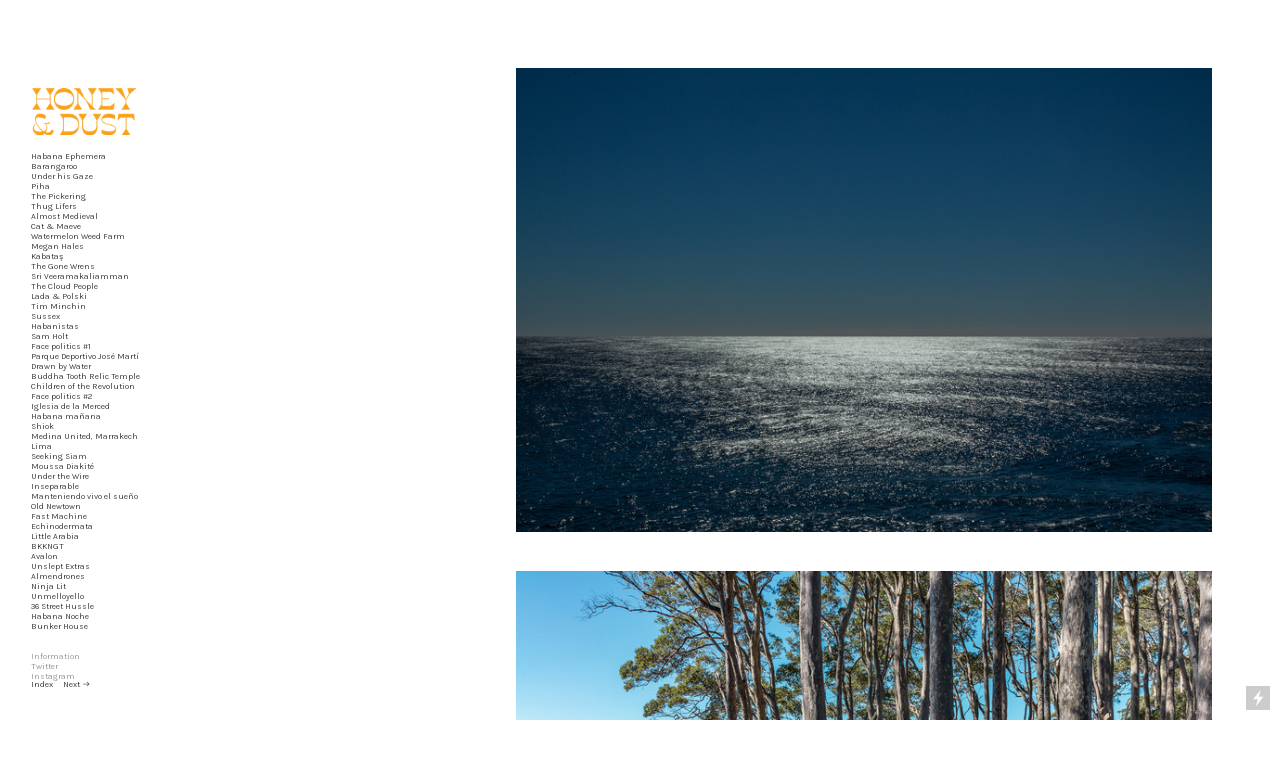

--- FILE ---
content_type: text/html; charset=UTF-8
request_url: https://honeyanddust.com/Tranquility-Bay
body_size: 33648
content:
<!DOCTYPE html>
<!-- 

        Running on cargo.site

-->
<html lang="en" data-predefined-style="true" data-css-presets="true" data-css-preset data-typography-preset>
	<head>
<script>
				var __cargo_context__ = 'live';
				var __cargo_js_ver__ = 'c=3521555348';
				var __cargo_maint__ = false;
				
				
			</script>
					<meta http-equiv="X-UA-Compatible" content="IE=edge,chrome=1">
		<meta http-equiv="Content-Type" content="text/html; charset=utf-8">
		<meta name="viewport" content="initial-scale=1.0, maximum-scale=1.0, user-scalable=no">
		
			<meta name="robots" content="index,follow">
		<title>Tranquility Bay — Honey and Dust</title>
		<meta name="description" content="Tranquility Bay, NSW. March. 2019. ︎ ︎ ︎ ︎">
				<meta name="twitter:card" content="summary_large_image">
		<meta name="twitter:title" content="Tranquility Bay — Honey and Dust">
		<meta name="twitter:description" content="Tranquility Bay, NSW. March. 2019. ︎ ︎ ︎ ︎">
		<meta name="twitter:image" content="https://freight.cargo.site/w/1200/i/25a68e04358726fdae3c72d3a8419d5b6242d636325ab9a046b0635c166df2e6/AA_I7A0565_F_V1.jpg">
		<meta property="og:locale" content="en_US">
		<meta property="og:title" content="Tranquility Bay — Honey and Dust">
		<meta property="og:description" content="Tranquility Bay, NSW. March. 2019. ︎ ︎ ︎ ︎">
		<meta property="og:url" content="https://honeyanddust.com/Tranquility-Bay">
		<meta property="og:image" content="https://freight.cargo.site/w/1200/i/25a68e04358726fdae3c72d3a8419d5b6242d636325ab9a046b0635c166df2e6/AA_I7A0565_F_V1.jpg">
		<meta property="og:type" content="website">

		<link rel="preconnect" href="https://static.cargo.site" crossorigin>
		<link rel="preconnect" href="https://freight.cargo.site" crossorigin>

		<link rel="preconnect" href="https://fonts.gstatic.com" crossorigin>
		
		<!--<link rel="preload" href="https://static.cargo.site/assets/social/IconFont-Regular-0.9.3.woff2" as="font" type="font/woff" crossorigin>-->

		

		<link href="https://freight.cargo.site/t/original/i/4bc6e32a6d54b445145d84228b2df2862f67b2cf30f3c2d0605a917e93363591/apple-touch-icon.ico" rel="shortcut icon">
		<link href="https://honeyanddust.com/rss" rel="alternate" type="application/rss+xml" title="Honey and Dust feed">

		<link href="//fonts.googleapis.com/css?family=Karla:200,200italic,300,300italic,400,400italic,500,500italic,600,600italic,700,700italic,800,800italic|Space Mono:400,400italic,700,700italic&c=3521555348&" id="" rel="stylesheet" type="text/css" />
<link href="https://honeyanddust.com/stylesheet?c=3521555348&1729488660" id="member_stylesheet" rel="stylesheet" type="text/css" />
<style id="">@font-face{font-family:Icons;src:url(https://static.cargo.site/assets/social/IconFont-Regular-0.9.3.woff2);unicode-range:U+E000-E15C,U+F0000,U+FE0E}@font-face{font-family:Icons;src:url(https://static.cargo.site/assets/social/IconFont-Regular-0.9.3.woff2);font-weight:240;unicode-range:U+E000-E15C,U+F0000,U+FE0E}@font-face{font-family:Icons;src:url(https://static.cargo.site/assets/social/IconFont-Regular-0.9.3.woff2);unicode-range:U+E000-E15C,U+F0000,U+FE0E;font-weight:400}@font-face{font-family:Icons;src:url(https://static.cargo.site/assets/social/IconFont-Regular-0.9.3.woff2);unicode-range:U+E000-E15C,U+F0000,U+FE0E;font-weight:600}@font-face{font-family:Icons;src:url(https://static.cargo.site/assets/social/IconFont-Regular-0.9.3.woff2);unicode-range:U+E000-E15C,U+F0000,U+FE0E;font-weight:800}@font-face{font-family:Icons;src:url(https://static.cargo.site/assets/social/IconFont-Regular-0.9.3.woff2);unicode-range:U+E000-E15C,U+F0000,U+FE0E;font-style:italic}@font-face{font-family:Icons;src:url(https://static.cargo.site/assets/social/IconFont-Regular-0.9.3.woff2);unicode-range:U+E000-E15C,U+F0000,U+FE0E;font-weight:200;font-style:italic}@font-face{font-family:Icons;src:url(https://static.cargo.site/assets/social/IconFont-Regular-0.9.3.woff2);unicode-range:U+E000-E15C,U+F0000,U+FE0E;font-weight:400;font-style:italic}@font-face{font-family:Icons;src:url(https://static.cargo.site/assets/social/IconFont-Regular-0.9.3.woff2);unicode-range:U+E000-E15C,U+F0000,U+FE0E;font-weight:600;font-style:italic}@font-face{font-family:Icons;src:url(https://static.cargo.site/assets/social/IconFont-Regular-0.9.3.woff2);unicode-range:U+E000-E15C,U+F0000,U+FE0E;font-weight:800;font-style:italic}body.iconfont-loading,body.iconfont-loading *{color:transparent!important}body{-moz-osx-font-smoothing:grayscale;-webkit-font-smoothing:antialiased;-webkit-text-size-adjust:none}body.no-scroll{overflow:hidden}/*!
 * Content
 */.page{word-wrap:break-word}:focus{outline:0}.pointer-events-none{pointer-events:none}.pointer-events-auto{pointer-events:auto}.pointer-events-none .page_content .audio-player,.pointer-events-none .page_content .shop_product,.pointer-events-none .page_content a,.pointer-events-none .page_content audio,.pointer-events-none .page_content button,.pointer-events-none .page_content details,.pointer-events-none .page_content iframe,.pointer-events-none .page_content img,.pointer-events-none .page_content input,.pointer-events-none .page_content video{pointer-events:auto}.pointer-events-none .page_content *>a,.pointer-events-none .page_content>a{position:relative}s *{text-transform:inherit}#toolset{position:fixed;bottom:10px;right:10px;z-index:8}.mobile #toolset,.template_site_inframe #toolset{display:none}#toolset a{display:block;height:24px;width:24px;margin:0;padding:0;text-decoration:none;background:rgba(0,0,0,.2)}#toolset a:hover{background:rgba(0,0,0,.8)}[data-adminview] #toolset a,[data-adminview] #toolset_admin a{background:rgba(0,0,0,.04);pointer-events:none;cursor:default}#toolset_admin a:active{background:rgba(0,0,0,.7)}#toolset_admin a svg>*{transform:scale(1.1) translate(0,-.5px);transform-origin:50% 50%}#toolset_admin a svg{pointer-events:none;width:100%!important;height:auto!important}#following-container{overflow:auto;-webkit-overflow-scrolling:touch}#following-container iframe{height:100%;width:100%;position:absolute;top:0;left:0;right:0;bottom:0}:root{--following-width:-400px;--following-animation-duration:450ms}@keyframes following-open{0%{transform:translateX(0)}100%{transform:translateX(var(--following-width))}}@keyframes following-open-inverse{0%{transform:translateX(0)}100%{transform:translateX(calc(-1 * var(--following-width)))}}@keyframes following-close{0%{transform:translateX(var(--following-width))}100%{transform:translateX(0)}}@keyframes following-close-inverse{0%{transform:translateX(calc(-1 * var(--following-width)))}100%{transform:translateX(0)}}body.animate-left{animation:following-open var(--following-animation-duration);animation-fill-mode:both;animation-timing-function:cubic-bezier(.24,1,.29,1)}#following-container.animate-left{animation:following-close-inverse var(--following-animation-duration);animation-fill-mode:both;animation-timing-function:cubic-bezier(.24,1,.29,1)}#following-container.animate-left #following-frame{animation:following-close var(--following-animation-duration);animation-fill-mode:both;animation-timing-function:cubic-bezier(.24,1,.29,1)}body.animate-right{animation:following-close var(--following-animation-duration);animation-fill-mode:both;animation-timing-function:cubic-bezier(.24,1,.29,1)}#following-container.animate-right{animation:following-open-inverse var(--following-animation-duration);animation-fill-mode:both;animation-timing-function:cubic-bezier(.24,1,.29,1)}#following-container.animate-right #following-frame{animation:following-open var(--following-animation-duration);animation-fill-mode:both;animation-timing-function:cubic-bezier(.24,1,.29,1)}.slick-slider{position:relative;display:block;-moz-box-sizing:border-box;box-sizing:border-box;-webkit-user-select:none;-moz-user-select:none;-ms-user-select:none;user-select:none;-webkit-touch-callout:none;-khtml-user-select:none;-ms-touch-action:pan-y;touch-action:pan-y;-webkit-tap-highlight-color:transparent}.slick-list{position:relative;display:block;overflow:hidden;margin:0;padding:0}.slick-list:focus{outline:0}.slick-list.dragging{cursor:pointer;cursor:hand}.slick-slider .slick-list,.slick-slider .slick-track{transform:translate3d(0,0,0);will-change:transform}.slick-track{position:relative;top:0;left:0;display:block}.slick-track:after,.slick-track:before{display:table;content:'';width:1px;height:1px;margin-top:-1px;margin-left:-1px}.slick-track:after{clear:both}.slick-loading .slick-track{visibility:hidden}.slick-slide{display:none;float:left;height:100%;min-height:1px}[dir=rtl] .slick-slide{float:right}.content .slick-slide img{display:inline-block}.content .slick-slide img:not(.image-zoom){cursor:pointer}.content .scrub .slick-list,.content .scrub .slick-slide img:not(.image-zoom){cursor:ew-resize}body.slideshow-scrub-dragging *{cursor:ew-resize!important}.content .slick-slide img:not([src]),.content .slick-slide img[src='']{width:100%;height:auto}.slick-slide.slick-loading img{display:none}.slick-slide.dragging img{pointer-events:none}.slick-initialized .slick-slide{display:block}.slick-loading .slick-slide{visibility:hidden}.slick-vertical .slick-slide{display:block;height:auto;border:1px solid transparent}.slick-arrow.slick-hidden{display:none}.slick-arrow{position:absolute;z-index:9;width:0;top:0;height:100%;cursor:pointer;will-change:opacity;-webkit-transition:opacity 333ms cubic-bezier(.4,0,.22,1);transition:opacity 333ms cubic-bezier(.4,0,.22,1)}.slick-arrow.hidden{opacity:0}.slick-arrow svg{position:absolute;width:36px;height:36px;top:0;left:0;right:0;bottom:0;margin:auto;transform:translate(.25px,.25px)}.slick-arrow svg.right-arrow{transform:translate(.25px,.25px) scaleX(-1)}.slick-arrow svg:active{opacity:.75}.slick-arrow svg .arrow-shape{fill:none!important;stroke:#fff;stroke-linecap:square}.slick-arrow svg .arrow-outline{fill:none!important;stroke-width:2.5px;stroke:rgba(0,0,0,.6);stroke-linecap:square}.slick-arrow.slick-next{right:0;text-align:right}.slick-next svg,.wallpaper-navigation .slick-next svg{margin-right:10px}.mobile .slick-next svg{margin-right:10px}.slick-arrow.slick-prev{text-align:left}.slick-prev svg,.wallpaper-navigation .slick-prev svg{margin-left:10px}.mobile .slick-prev svg{margin-left:10px}.loading_animation{display:none;vertical-align:middle;z-index:15;line-height:0;pointer-events:none;border-radius:100%}.loading_animation.hidden{display:none}.loading_animation.pulsing{opacity:0;display:inline-block;animation-delay:.1s;-webkit-animation-delay:.1s;-moz-animation-delay:.1s;animation-duration:12s;animation-iteration-count:infinite;animation:fade-pulse-in .5s ease-in-out;-moz-animation:fade-pulse-in .5s ease-in-out;-webkit-animation:fade-pulse-in .5s ease-in-out;-webkit-animation-fill-mode:forwards;-moz-animation-fill-mode:forwards;animation-fill-mode:forwards}.loading_animation.pulsing.no-delay{animation-delay:0s;-webkit-animation-delay:0s;-moz-animation-delay:0s}.loading_animation div{border-radius:100%}.loading_animation div svg{max-width:100%;height:auto}.loading_animation div,.loading_animation div svg{width:20px;height:20px}.loading_animation.full-width svg{width:100%;height:auto}.loading_animation.full-width.big svg{width:100px;height:100px}.loading_animation div svg>*{fill:#ccc}.loading_animation div{-webkit-animation:spin-loading 12s ease-out;-webkit-animation-iteration-count:infinite;-moz-animation:spin-loading 12s ease-out;-moz-animation-iteration-count:infinite;animation:spin-loading 12s ease-out;animation-iteration-count:infinite}.loading_animation.hidden{display:none}[data-backdrop] .loading_animation{position:absolute;top:15px;left:15px;z-index:99}.loading_animation.position-absolute.middle{top:calc(50% - 10px);left:calc(50% - 10px)}.loading_animation.position-absolute.topleft{top:0;left:0}.loading_animation.position-absolute.middleright{top:calc(50% - 10px);right:1rem}.loading_animation.position-absolute.middleleft{top:calc(50% - 10px);left:1rem}.loading_animation.gray div svg>*{fill:#999}.loading_animation.gray-dark div svg>*{fill:#666}.loading_animation.gray-darker div svg>*{fill:#555}.loading_animation.gray-light div svg>*{fill:#ccc}.loading_animation.white div svg>*{fill:rgba(255,255,255,.85)}.loading_animation.blue div svg>*{fill:#698fff}.loading_animation.inline{display:inline-block;margin-bottom:.5ex}.loading_animation.inline.left{margin-right:.5ex}@-webkit-keyframes fade-pulse-in{0%{opacity:0}50%{opacity:.5}100%{opacity:1}}@-moz-keyframes fade-pulse-in{0%{opacity:0}50%{opacity:.5}100%{opacity:1}}@keyframes fade-pulse-in{0%{opacity:0}50%{opacity:.5}100%{opacity:1}}@-webkit-keyframes pulsate{0%{opacity:1}50%{opacity:0}100%{opacity:1}}@-moz-keyframes pulsate{0%{opacity:1}50%{opacity:0}100%{opacity:1}}@keyframes pulsate{0%{opacity:1}50%{opacity:0}100%{opacity:1}}@-webkit-keyframes spin-loading{0%{transform:rotate(0)}9%{transform:rotate(1050deg)}18%{transform:rotate(-1090deg)}20%{transform:rotate(-1080deg)}23%{transform:rotate(-1080deg)}28%{transform:rotate(-1095deg)}29%{transform:rotate(-1065deg)}34%{transform:rotate(-1080deg)}35%{transform:rotate(-1050deg)}40%{transform:rotate(-1065deg)}41%{transform:rotate(-1035deg)}44%{transform:rotate(-1035deg)}47%{transform:rotate(-2160deg)}50%{transform:rotate(-2160deg)}56%{transform:rotate(45deg)}60%{transform:rotate(45deg)}80%{transform:rotate(6120deg)}100%{transform:rotate(0)}}@keyframes spin-loading{0%{transform:rotate(0)}9%{transform:rotate(1050deg)}18%{transform:rotate(-1090deg)}20%{transform:rotate(-1080deg)}23%{transform:rotate(-1080deg)}28%{transform:rotate(-1095deg)}29%{transform:rotate(-1065deg)}34%{transform:rotate(-1080deg)}35%{transform:rotate(-1050deg)}40%{transform:rotate(-1065deg)}41%{transform:rotate(-1035deg)}44%{transform:rotate(-1035deg)}47%{transform:rotate(-2160deg)}50%{transform:rotate(-2160deg)}56%{transform:rotate(45deg)}60%{transform:rotate(45deg)}80%{transform:rotate(6120deg)}100%{transform:rotate(0)}}[grid-row]{align-items:flex-start;box-sizing:border-box;display:-webkit-box;display:-webkit-flex;display:-ms-flexbox;display:flex;-webkit-flex-wrap:wrap;-ms-flex-wrap:wrap;flex-wrap:wrap}[grid-col]{box-sizing:border-box}[grid-row] [grid-col].empty:after{content:"\0000A0";cursor:text}body.mobile[data-adminview=content-editproject] [grid-row] [grid-col].empty:after{display:none}[grid-col=auto]{-webkit-box-flex:1;-webkit-flex:1;-ms-flex:1;flex:1}[grid-col=x12]{width:100%}[grid-col=x11]{width:50%}[grid-col=x10]{width:33.33%}[grid-col=x9]{width:25%}[grid-col=x8]{width:20%}[grid-col=x7]{width:16.666666667%}[grid-col=x6]{width:14.285714286%}[grid-col=x5]{width:12.5%}[grid-col=x4]{width:11.111111111%}[grid-col=x3]{width:10%}[grid-col=x2]{width:9.090909091%}[grid-col=x1]{width:8.333333333%}[grid-col="1"]{width:8.33333%}[grid-col="2"]{width:16.66667%}[grid-col="3"]{width:25%}[grid-col="4"]{width:33.33333%}[grid-col="5"]{width:41.66667%}[grid-col="6"]{width:50%}[grid-col="7"]{width:58.33333%}[grid-col="8"]{width:66.66667%}[grid-col="9"]{width:75%}[grid-col="10"]{width:83.33333%}[grid-col="11"]{width:91.66667%}[grid-col="12"]{width:100%}body.mobile [grid-responsive] [grid-col]{width:100%;-webkit-box-flex:none;-webkit-flex:none;-ms-flex:none;flex:none}[data-ce-host=true][contenteditable=true] [grid-pad]{pointer-events:none}[data-ce-host=true][contenteditable=true] [grid-pad]>*{pointer-events:auto}[grid-pad="0"]{padding:0}[grid-pad="0.25"]{padding:.125rem}[grid-pad="0.5"]{padding:.25rem}[grid-pad="0.75"]{padding:.375rem}[grid-pad="1"]{padding:.5rem}[grid-pad="1.25"]{padding:.625rem}[grid-pad="1.5"]{padding:.75rem}[grid-pad="1.75"]{padding:.875rem}[grid-pad="2"]{padding:1rem}[grid-pad="2.5"]{padding:1.25rem}[grid-pad="3"]{padding:1.5rem}[grid-pad="3.5"]{padding:1.75rem}[grid-pad="4"]{padding:2rem}[grid-pad="5"]{padding:2.5rem}[grid-pad="6"]{padding:3rem}[grid-pad="7"]{padding:3.5rem}[grid-pad="8"]{padding:4rem}[grid-pad="9"]{padding:4.5rem}[grid-pad="10"]{padding:5rem}[grid-gutter="0"]{margin:0}[grid-gutter="0.5"]{margin:-.25rem}[grid-gutter="1"]{margin:-.5rem}[grid-gutter="1.5"]{margin:-.75rem}[grid-gutter="2"]{margin:-1rem}[grid-gutter="2.5"]{margin:-1.25rem}[grid-gutter="3"]{margin:-1.5rem}[grid-gutter="3.5"]{margin:-1.75rem}[grid-gutter="4"]{margin:-2rem}[grid-gutter="5"]{margin:-2.5rem}[grid-gutter="6"]{margin:-3rem}[grid-gutter="7"]{margin:-3.5rem}[grid-gutter="8"]{margin:-4rem}[grid-gutter="10"]{margin:-5rem}[grid-gutter="12"]{margin:-6rem}[grid-gutter="14"]{margin:-7rem}[grid-gutter="16"]{margin:-8rem}[grid-gutter="18"]{margin:-9rem}[grid-gutter="20"]{margin:-10rem}small{max-width:100%;text-decoration:inherit}img:not([src]),img[src='']{outline:1px solid rgba(177,177,177,.4);outline-offset:-1px;content:url([data-uri])}img.image-zoom{cursor:-webkit-zoom-in;cursor:-moz-zoom-in;cursor:zoom-in}#imprimatur{color:#333;font-size:10px;font-family:-apple-system,BlinkMacSystemFont,"Segoe UI",Roboto,Oxygen,Ubuntu,Cantarell,"Open Sans","Helvetica Neue",sans-serif,"Sans Serif",Icons;/*!System*/position:fixed;opacity:.3;right:-28px;bottom:160px;transform:rotate(270deg);-ms-transform:rotate(270deg);-webkit-transform:rotate(270deg);z-index:8;text-transform:uppercase;color:#999;opacity:.5;padding-bottom:2px;text-decoration:none}.mobile #imprimatur{display:none}bodycopy cargo-link a{font-family:-apple-system,BlinkMacSystemFont,"Segoe UI",Roboto,Oxygen,Ubuntu,Cantarell,"Open Sans","Helvetica Neue",sans-serif,"Sans Serif",Icons;/*!System*/font-size:12px;font-style:normal;font-weight:400;transform:rotate(270deg);text-decoration:none;position:fixed!important;right:-27px;bottom:100px;text-decoration:none;letter-spacing:normal;background:0 0;border:0;border-bottom:0;outline:0}/*! PhotoSwipe Default UI CSS by Dmitry Semenov | photoswipe.com | MIT license */.pswp--has_mouse .pswp__button--arrow--left,.pswp--has_mouse .pswp__button--arrow--right,.pswp__ui{visibility:visible}.pswp--minimal--dark .pswp__top-bar,.pswp__button{background:0 0}.pswp,.pswp__bg,.pswp__container,.pswp__img--placeholder,.pswp__zoom-wrap,.quick-view-navigation{-webkit-backface-visibility:hidden}.pswp__button{cursor:pointer;opacity:1;-webkit-appearance:none;transition:opacity .2s;-webkit-box-shadow:none;box-shadow:none}.pswp__button-close>svg{top:10px;right:10px;margin-left:auto}.pswp--touch .quick-view-navigation{display:none}.pswp__ui{-webkit-font-smoothing:auto;opacity:1;z-index:1550}.quick-view-navigation{will-change:opacity;-webkit-transition:opacity 333ms cubic-bezier(.4,0,.22,1);transition:opacity 333ms cubic-bezier(.4,0,.22,1)}.quick-view-navigation .pswp__group .pswp__button{pointer-events:auto}.pswp__button>svg{position:absolute;width:36px;height:36px}.quick-view-navigation .pswp__group:active svg{opacity:.75}.pswp__button svg .shape-shape{fill:#fff}.pswp__button svg .shape-outline{fill:#000}.pswp__button-prev>svg{top:0;bottom:0;left:10px;margin:auto}.pswp__button-next>svg{top:0;bottom:0;right:10px;margin:auto}.quick-view-navigation .pswp__group .pswp__button-prev{position:absolute;left:0;top:0;width:0;height:100%}.quick-view-navigation .pswp__group .pswp__button-next{position:absolute;right:0;top:0;width:0;height:100%}.quick-view-navigation .close-button,.quick-view-navigation .left-arrow,.quick-view-navigation .right-arrow{transform:translate(.25px,.25px)}.quick-view-navigation .right-arrow{transform:translate(.25px,.25px) scaleX(-1)}.pswp__button svg .shape-outline{fill:transparent!important;stroke:#000;stroke-width:2.5px;stroke-linecap:square}.pswp__button svg .shape-shape{fill:transparent!important;stroke:#fff;stroke-width:1.5px;stroke-linecap:square}.pswp__bg,.pswp__scroll-wrap,.pswp__zoom-wrap{width:100%;position:absolute}.quick-view-navigation .pswp__group .pswp__button-close{margin:0}.pswp__container,.pswp__item,.pswp__zoom-wrap{right:0;bottom:0;top:0;position:absolute;left:0}.pswp__ui--hidden .pswp__button{opacity:.001}.pswp__ui--hidden .pswp__button,.pswp__ui--hidden .pswp__button *{pointer-events:none}.pswp .pswp__ui.pswp__ui--displaynone{display:none}.pswp__element--disabled{display:none!important}/*! PhotoSwipe main CSS by Dmitry Semenov | photoswipe.com | MIT license */.pswp{position:fixed;display:none;height:100%;width:100%;top:0;left:0;right:0;bottom:0;margin:auto;-ms-touch-action:none;touch-action:none;z-index:9999999;-webkit-text-size-adjust:100%;line-height:initial;letter-spacing:initial;outline:0}.pswp img{max-width:none}.pswp--zoom-disabled .pswp__img{cursor:default!important}.pswp--animate_opacity{opacity:.001;will-change:opacity;-webkit-transition:opacity 333ms cubic-bezier(.4,0,.22,1);transition:opacity 333ms cubic-bezier(.4,0,.22,1)}.pswp--open{display:block}.pswp--zoom-allowed .pswp__img{cursor:-webkit-zoom-in;cursor:-moz-zoom-in;cursor:zoom-in}.pswp--zoomed-in .pswp__img{cursor:-webkit-grab;cursor:-moz-grab;cursor:grab}.pswp--dragging .pswp__img{cursor:-webkit-grabbing;cursor:-moz-grabbing;cursor:grabbing}.pswp__bg{left:0;top:0;height:100%;opacity:0;transform:translateZ(0);will-change:opacity}.pswp__scroll-wrap{left:0;top:0;height:100%}.pswp__container,.pswp__zoom-wrap{-ms-touch-action:none;touch-action:none}.pswp__container,.pswp__img{-webkit-user-select:none;-moz-user-select:none;-ms-user-select:none;user-select:none;-webkit-tap-highlight-color:transparent;-webkit-touch-callout:none}.pswp__zoom-wrap{-webkit-transform-origin:left top;-ms-transform-origin:left top;transform-origin:left top;-webkit-transition:-webkit-transform 222ms cubic-bezier(.4,0,.22,1);transition:transform 222ms cubic-bezier(.4,0,.22,1)}.pswp__bg{-webkit-transition:opacity 222ms cubic-bezier(.4,0,.22,1);transition:opacity 222ms cubic-bezier(.4,0,.22,1)}.pswp--animated-in .pswp__bg,.pswp--animated-in .pswp__zoom-wrap{-webkit-transition:none;transition:none}.pswp--hide-overflow .pswp__scroll-wrap,.pswp--hide-overflow.pswp{overflow:hidden}.pswp__img{position:absolute;width:auto;height:auto;top:0;left:0}.pswp__img--placeholder--blank{background:#222}.pswp--ie .pswp__img{width:100%!important;height:auto!important;left:0;top:0}.pswp__ui--idle{opacity:0}.pswp__error-msg{position:absolute;left:0;top:50%;width:100%;text-align:center;font-size:14px;line-height:16px;margin-top:-8px;color:#ccc}.pswp__error-msg a{color:#ccc;text-decoration:underline}.pswp__error-msg{font-family:-apple-system,BlinkMacSystemFont,"Segoe UI",Roboto,Oxygen,Ubuntu,Cantarell,"Open Sans","Helvetica Neue",sans-serif}.quick-view.mouse-down .iframe-item{pointer-events:none!important}.quick-view-caption-positioner{pointer-events:none;width:100%;height:100%}.quick-view-caption-wrapper{margin:auto;position:absolute;bottom:0;left:0;right:0}.quick-view-horizontal-align-left .quick-view-caption-wrapper{margin-left:0}.quick-view-horizontal-align-right .quick-view-caption-wrapper{margin-right:0}[data-quick-view-caption]{transition:.1s opacity ease-in-out;position:absolute;bottom:0;left:0;right:0}.quick-view-horizontal-align-left [data-quick-view-caption]{text-align:left}.quick-view-horizontal-align-right [data-quick-view-caption]{text-align:right}.quick-view-caption{transition:.1s opacity ease-in-out}.quick-view-caption>*{display:inline-block}.quick-view-caption *{pointer-events:auto}.quick-view-caption.hidden{opacity:0}.shop_product .dropdown_wrapper{flex:0 0 100%;position:relative}.shop_product select{appearance:none;-moz-appearance:none;-webkit-appearance:none;outline:0;-webkit-font-smoothing:antialiased;-moz-osx-font-smoothing:grayscale;cursor:pointer;border-radius:0;white-space:nowrap;overflow:hidden!important;text-overflow:ellipsis}.shop_product select.dropdown::-ms-expand{display:none}.shop_product a{cursor:pointer;border-bottom:none;text-decoration:none}.shop_product a.out-of-stock{pointer-events:none}body.audio-player-dragging *{cursor:ew-resize!important}.audio-player{display:inline-flex;flex:1 0 calc(100% - 2px);width:calc(100% - 2px)}.audio-player .button{height:100%;flex:0 0 3.3rem;display:flex}.audio-player .separator{left:3.3rem;height:100%}.audio-player .buffer{width:0%;height:100%;transition:left .3s linear,width .3s linear}.audio-player.seeking .buffer{transition:left 0s,width 0s}.audio-player.seeking{user-select:none;-webkit-user-select:none;cursor:ew-resize}.audio-player.seeking *{user-select:none;-webkit-user-select:none;cursor:ew-resize}.audio-player .bar{overflow:hidden;display:flex;justify-content:space-between;align-content:center;flex-grow:1}.audio-player .progress{width:0%;height:100%;transition:width .3s linear}.audio-player.seeking .progress{transition:width 0s}.audio-player .pause,.audio-player .play{cursor:pointer;height:100%}.audio-player .note-icon{margin:auto 0;order:2;flex:0 1 auto}.audio-player .title{white-space:nowrap;overflow:hidden;text-overflow:ellipsis;pointer-events:none;user-select:none;padding:.5rem 0 .5rem 1rem;margin:auto auto auto 0;flex:0 3 auto;min-width:0;width:100%}.audio-player .total-time{flex:0 1 auto;margin:auto 0}.audio-player .current-time,.audio-player .play-text{flex:0 1 auto;margin:auto 0}.audio-player .stream-anim{user-select:none;margin:auto auto auto 0}.audio-player .stream-anim span{display:inline-block}.audio-player .buffer,.audio-player .current-time,.audio-player .note-svg,.audio-player .play-text,.audio-player .separator,.audio-player .total-time{user-select:none;pointer-events:none}.audio-player .buffer,.audio-player .play-text,.audio-player .progress{position:absolute}.audio-player,.audio-player .bar,.audio-player .button,.audio-player .current-time,.audio-player .note-icon,.audio-player .pause,.audio-player .play,.audio-player .total-time{position:relative}body.mobile .audio-player,body.mobile .audio-player *{-webkit-touch-callout:none}#standalone-admin-frame{border:0;width:400px;position:absolute;right:0;top:0;height:100vh;z-index:99}body[standalone-admin=true] #standalone-admin-frame{transform:translate(0,0)}body[standalone-admin=true] .main_container{width:calc(100% - 400px)}body[standalone-admin=false] #standalone-admin-frame{transform:translate(100%,0)}body[standalone-admin=false] .main_container{width:100%}.toggle_standaloneAdmin{position:fixed;top:0;right:400px;height:40px;width:40px;z-index:999;cursor:pointer;background-color:rgba(0,0,0,.4)}.toggle_standaloneAdmin:active{opacity:.7}body[standalone-admin=false] .toggle_standaloneAdmin{right:0}.toggle_standaloneAdmin *{color:#fff;fill:#fff}.toggle_standaloneAdmin svg{padding:6px;width:100%;height:100%;opacity:.85}body[standalone-admin=false] .toggle_standaloneAdmin #close,body[standalone-admin=true] .toggle_standaloneAdmin #backdropsettings{display:none}.toggle_standaloneAdmin>div{width:100%;height:100%}#admin_toggle_button{position:fixed;top:50%;transform:translate(0,-50%);right:400px;height:36px;width:12px;z-index:999;cursor:pointer;background-color:rgba(0,0,0,.09);padding-left:2px;margin-right:5px}#admin_toggle_button .bar{content:'';background:rgba(0,0,0,.09);position:fixed;width:5px;bottom:0;top:0;z-index:10}#admin_toggle_button:active{background:rgba(0,0,0,.065)}#admin_toggle_button *{color:#fff;fill:#fff}#admin_toggle_button svg{padding:0;width:16px;height:36px;margin-left:1px;opacity:1}#admin_toggle_button svg *{fill:#fff;opacity:1}#admin_toggle_button[data-state=closed] .toggle_admin_close{display:none}#admin_toggle_button[data-state=closed],#admin_toggle_button[data-state=closed] .toggle_admin_open{width:20px;cursor:pointer;margin:0}#admin_toggle_button[data-state=closed] svg{margin-left:2px}#admin_toggle_button[data-state=open] .toggle_admin_open{display:none}select,select *{text-rendering:auto!important}b b{font-weight:inherit}*{-webkit-box-sizing:border-box;-moz-box-sizing:border-box;box-sizing:border-box}customhtml>*{position:relative;z-index:10}body,html{min-height:100vh;margin:0;padding:0}html{touch-action:manipulation;position:relative;background-color:#fff}.main_container{min-height:100vh;width:100%;overflow:hidden}.container{display:-webkit-box;display:-webkit-flex;display:-moz-box;display:-ms-flexbox;display:flex;-webkit-flex-wrap:wrap;-moz-flex-wrap:wrap;-ms-flex-wrap:wrap;flex-wrap:wrap;max-width:100%;width:100%;overflow:visible}.container{align-items:flex-start;-webkit-align-items:flex-start}.page{z-index:2}.page ul li>text-limit{display:block}.content,.content_container,.pinned{-webkit-flex:1 0 auto;-moz-flex:1 0 auto;-ms-flex:1 0 auto;flex:1 0 auto;max-width:100%}.content_container{width:100%}.content_container.full_height{min-height:100vh}.page_background{position:absolute;top:0;left:0;width:100%;height:100%}.page_container{position:relative;overflow:visible;width:100%}.backdrop{position:absolute;top:0;z-index:1;width:100%;height:100%;max-height:100vh}.backdrop>div{position:absolute;top:0;left:0;width:100%;height:100%;-webkit-backface-visibility:hidden;backface-visibility:hidden;transform:translate3d(0,0,0);contain:strict}[data-backdrop].backdrop>div[data-overflowing]{max-height:100vh;position:absolute;top:0;left:0}body.mobile [split-responsive]{display:flex;flex-direction:column}body.mobile [split-responsive] .container{width:100%;order:2}body.mobile [split-responsive] .backdrop{position:relative;height:50vh;width:100%;order:1}body.mobile [split-responsive] [data-auxiliary].backdrop{position:absolute;height:50vh;width:100%;order:1}.page{position:relative;z-index:2}img[data-align=left]{float:left}img[data-align=right]{float:right}[data-rotation]{transform-origin:center center}.content .page_content:not([contenteditable=true]) [data-draggable]{pointer-events:auto!important;backface-visibility:hidden}.preserve-3d{-moz-transform-style:preserve-3d;transform-style:preserve-3d}.content .page_content:not([contenteditable=true]) [data-draggable] iframe{pointer-events:none!important}.dragging-active iframe{pointer-events:none!important}.content .page_content:not([contenteditable=true]) [data-draggable]:active{opacity:1}.content .scroll-transition-fade{transition:transform 1s ease-in-out,opacity .8s ease-in-out}.content .scroll-transition-fade.below-viewport{opacity:0;transform:translateY(40px)}.mobile.full_width .page_container:not([split-layout]) .container_width{width:100%}[data-view=pinned_bottom] .bottom_pin_invisibility{visibility:hidden}.pinned{position:relative;width:100%}.pinned .page_container.accommodate:not(.fixed):not(.overlay){z-index:2}.pinned .page_container.overlay{position:absolute;z-index:4}.pinned .page_container.overlay.fixed{position:fixed}.pinned .page_container.overlay.fixed .page{max-height:100vh;-webkit-overflow-scrolling:touch}.pinned .page_container.overlay.fixed .page.allow-scroll{overflow-y:auto;overflow-x:hidden}.pinned .page_container.overlay.fixed .page.allow-scroll{align-items:flex-start;-webkit-align-items:flex-start}.pinned .page_container .page.allow-scroll::-webkit-scrollbar{width:0;background:0 0;display:none}.pinned.pinned_top .page_container.overlay{left:0;top:0}.pinned.pinned_bottom .page_container.overlay{left:0;bottom:0}div[data-container=set]:empty{margin-top:1px}.thumbnails{position:relative;z-index:1}[thumbnails=grid]{align-items:baseline}[thumbnails=justify] .thumbnail{box-sizing:content-box}[thumbnails][data-padding-zero] .thumbnail{margin-bottom:-1px}[thumbnails=montessori] .thumbnail{pointer-events:auto;position:absolute}[thumbnails] .thumbnail>a{display:block;text-decoration:none}[thumbnails=montessori]{height:0}[thumbnails][data-resizing],[thumbnails][data-resizing] *{cursor:nwse-resize}[thumbnails] .thumbnail .resize-handle{cursor:nwse-resize;width:26px;height:26px;padding:5px;position:absolute;opacity:.75;right:-1px;bottom:-1px;z-index:100}[thumbnails][data-resizing] .resize-handle{display:none}[thumbnails] .thumbnail .resize-handle svg{position:absolute;top:0;left:0}[thumbnails] .thumbnail .resize-handle:hover{opacity:1}[data-can-move].thumbnail .resize-handle svg .resize_path_outline{fill:#fff}[data-can-move].thumbnail .resize-handle svg .resize_path{fill:#000}[thumbnails=montessori] .thumbnail_sizer{height:0;width:100%;position:relative;padding-bottom:100%;pointer-events:none}[thumbnails] .thumbnail img{display:block;min-height:3px;margin-bottom:0}[thumbnails] .thumbnail img:not([src]),img[src=""]{margin:0!important;width:100%;min-height:3px;height:100%!important;position:absolute}[aspect-ratio="1x1"].thumb_image{height:0;padding-bottom:100%;overflow:hidden}[aspect-ratio="4x3"].thumb_image{height:0;padding-bottom:75%;overflow:hidden}[aspect-ratio="16x9"].thumb_image{height:0;padding-bottom:56.25%;overflow:hidden}[thumbnails] .thumb_image{width:100%;position:relative}[thumbnails][thumbnail-vertical-align=top]{align-items:flex-start}[thumbnails][thumbnail-vertical-align=middle]{align-items:center}[thumbnails][thumbnail-vertical-align=bottom]{align-items:baseline}[thumbnails][thumbnail-horizontal-align=left]{justify-content:flex-start}[thumbnails][thumbnail-horizontal-align=middle]{justify-content:center}[thumbnails][thumbnail-horizontal-align=right]{justify-content:flex-end}.thumb_image.default_image>svg{position:absolute;top:0;left:0;bottom:0;right:0;width:100%;height:100%}.thumb_image.default_image{outline:1px solid #ccc;outline-offset:-1px;position:relative}.mobile.full_width [data-view=Thumbnail] .thumbnails_width{width:100%}.content [data-draggable] a:active,.content [data-draggable] img:active{opacity:initial}.content .draggable-dragging{opacity:initial}[data-draggable].draggable_visible{visibility:visible}[data-draggable].draggable_hidden{visibility:hidden}.gallery_card [data-draggable],.marquee [data-draggable]{visibility:inherit}[data-draggable]{visibility:visible;background-color:rgba(0,0,0,.003)}#site_menu_panel_container .image-gallery:not(.initialized){height:0;padding-bottom:100%;min-height:initial}.image-gallery:not(.initialized){min-height:100vh;visibility:hidden;width:100%}.image-gallery .gallery_card img{display:block;width:100%;height:auto}.image-gallery .gallery_card{transform-origin:center}.image-gallery .gallery_card.dragging{opacity:.1;transform:initial!important}.image-gallery:not([image-gallery=slideshow]) .gallery_card iframe:only-child,.image-gallery:not([image-gallery=slideshow]) .gallery_card video:only-child{width:100%;height:100%;top:0;left:0;position:absolute}.image-gallery[image-gallery=slideshow] .gallery_card video[muted][autoplay]:not([controls]),.image-gallery[image-gallery=slideshow] .gallery_card video[muted][data-autoplay]:not([controls]){pointer-events:none}.image-gallery [image-gallery-pad="0"] video:only-child{object-fit:cover;height:calc(100% + 1px)}div.image-gallery>a,div.image-gallery>iframe,div.image-gallery>img,div.image-gallery>video{display:none}[image-gallery-row]{align-items:flex-start;box-sizing:border-box;display:-webkit-box;display:-webkit-flex;display:-ms-flexbox;display:flex;-webkit-flex-wrap:wrap;-ms-flex-wrap:wrap;flex-wrap:wrap}.image-gallery .gallery_card_image{width:100%;position:relative}[data-predefined-style=true] .image-gallery a.gallery_card{display:block;border:none}[image-gallery-col]{box-sizing:border-box}[image-gallery-col=x12]{width:100%}[image-gallery-col=x11]{width:50%}[image-gallery-col=x10]{width:33.33%}[image-gallery-col=x9]{width:25%}[image-gallery-col=x8]{width:20%}[image-gallery-col=x7]{width:16.666666667%}[image-gallery-col=x6]{width:14.285714286%}[image-gallery-col=x5]{width:12.5%}[image-gallery-col=x4]{width:11.111111111%}[image-gallery-col=x3]{width:10%}[image-gallery-col=x2]{width:9.090909091%}[image-gallery-col=x1]{width:8.333333333%}.content .page_content [image-gallery-pad].image-gallery{pointer-events:none}.content .page_content [image-gallery-pad].image-gallery .gallery_card_image>*,.content .page_content [image-gallery-pad].image-gallery .gallery_image_caption{pointer-events:auto}.content .page_content [image-gallery-pad="0"]{padding:0}.content .page_content [image-gallery-pad="0.25"]{padding:.125rem}.content .page_content [image-gallery-pad="0.5"]{padding:.25rem}.content .page_content [image-gallery-pad="0.75"]{padding:.375rem}.content .page_content [image-gallery-pad="1"]{padding:.5rem}.content .page_content [image-gallery-pad="1.25"]{padding:.625rem}.content .page_content [image-gallery-pad="1.5"]{padding:.75rem}.content .page_content [image-gallery-pad="1.75"]{padding:.875rem}.content .page_content [image-gallery-pad="2"]{padding:1rem}.content .page_content [image-gallery-pad="2.5"]{padding:1.25rem}.content .page_content [image-gallery-pad="3"]{padding:1.5rem}.content .page_content [image-gallery-pad="3.5"]{padding:1.75rem}.content .page_content [image-gallery-pad="4"]{padding:2rem}.content .page_content [image-gallery-pad="5"]{padding:2.5rem}.content .page_content [image-gallery-pad="6"]{padding:3rem}.content .page_content [image-gallery-pad="7"]{padding:3.5rem}.content .page_content [image-gallery-pad="8"]{padding:4rem}.content .page_content [image-gallery-pad="9"]{padding:4.5rem}.content .page_content [image-gallery-pad="10"]{padding:5rem}.content .page_content [image-gallery-gutter="0"]{margin:0}.content .page_content [image-gallery-gutter="0.5"]{margin:-.25rem}.content .page_content [image-gallery-gutter="1"]{margin:-.5rem}.content .page_content [image-gallery-gutter="1.5"]{margin:-.75rem}.content .page_content [image-gallery-gutter="2"]{margin:-1rem}.content .page_content [image-gallery-gutter="2.5"]{margin:-1.25rem}.content .page_content [image-gallery-gutter="3"]{margin:-1.5rem}.content .page_content [image-gallery-gutter="3.5"]{margin:-1.75rem}.content .page_content [image-gallery-gutter="4"]{margin:-2rem}.content .page_content [image-gallery-gutter="5"]{margin:-2.5rem}.content .page_content [image-gallery-gutter="6"]{margin:-3rem}.content .page_content [image-gallery-gutter="7"]{margin:-3.5rem}.content .page_content [image-gallery-gutter="8"]{margin:-4rem}.content .page_content [image-gallery-gutter="10"]{margin:-5rem}.content .page_content [image-gallery-gutter="12"]{margin:-6rem}.content .page_content [image-gallery-gutter="14"]{margin:-7rem}.content .page_content [image-gallery-gutter="16"]{margin:-8rem}.content .page_content [image-gallery-gutter="18"]{margin:-9rem}.content .page_content [image-gallery-gutter="20"]{margin:-10rem}[image-gallery=slideshow]:not(.initialized)>*{min-height:1px;opacity:0;min-width:100%}[image-gallery=slideshow][data-constrained-by=height] [image-gallery-vertical-align].slick-track{align-items:flex-start}[image-gallery=slideshow] img.image-zoom:active{opacity:initial}[image-gallery=slideshow].slick-initialized .gallery_card{pointer-events:none}[image-gallery=slideshow].slick-initialized .gallery_card.slick-current{pointer-events:auto}[image-gallery=slideshow] .gallery_card:not(.has_caption){line-height:0}.content .page_content [image-gallery=slideshow].image-gallery>*{pointer-events:auto}.content [image-gallery=slideshow].image-gallery.slick-initialized .gallery_card{overflow:hidden;margin:0;display:flex;flex-flow:row wrap;flex-shrink:0}.content [image-gallery=slideshow].image-gallery.slick-initialized .gallery_card.slick-current{overflow:visible}[image-gallery=slideshow] .gallery_image_caption{opacity:1;transition:opacity .3s;-webkit-transition:opacity .3s;width:100%;margin-left:auto;margin-right:auto;clear:both}[image-gallery-horizontal-align=left] .gallery_image_caption{text-align:left}[image-gallery-horizontal-align=middle] .gallery_image_caption{text-align:center}[image-gallery-horizontal-align=right] .gallery_image_caption{text-align:right}[image-gallery=slideshow][data-slideshow-in-transition] .gallery_image_caption{opacity:0;transition:opacity .3s;-webkit-transition:opacity .3s}[image-gallery=slideshow] .gallery_card_image{width:initial;margin:0;display:inline-block}[image-gallery=slideshow] .gallery_card img{margin:0;display:block}[image-gallery=slideshow][data-exploded]{align-items:flex-start;box-sizing:border-box;display:-webkit-box;display:-webkit-flex;display:-ms-flexbox;display:flex;-webkit-flex-wrap:wrap;-ms-flex-wrap:wrap;flex-wrap:wrap;justify-content:flex-start;align-content:flex-start}[image-gallery=slideshow][data-exploded] .gallery_card{padding:1rem;width:16.666%}[image-gallery=slideshow][data-exploded] .gallery_card_image{height:0;display:block;width:100%}[image-gallery=grid]{align-items:baseline}[image-gallery=grid] .gallery_card.has_caption .gallery_card_image{display:block}[image-gallery=grid] [image-gallery-pad="0"].gallery_card{margin-bottom:-1px}[image-gallery=grid] .gallery_card img{margin:0}[image-gallery=columns] .gallery_card img{margin:0}[image-gallery=justify]{align-items:flex-start}[image-gallery=justify] .gallery_card img{margin:0}[image-gallery=montessori][image-gallery-row]{display:block}[image-gallery=montessori] a.gallery_card,[image-gallery=montessori] div.gallery_card{position:absolute;pointer-events:auto}[image-gallery=montessori][data-can-move] .gallery_card,[image-gallery=montessori][data-can-move] .gallery_card .gallery_card_image,[image-gallery=montessori][data-can-move] .gallery_card .gallery_card_image>*{cursor:move}[image-gallery=montessori]{position:relative;height:0}[image-gallery=freeform] .gallery_card{position:relative}[image-gallery=freeform] [image-gallery-pad="0"].gallery_card{margin-bottom:-1px}[image-gallery-vertical-align]{display:flex;flex-flow:row wrap}[image-gallery-vertical-align].slick-track{display:flex;flex-flow:row nowrap}.image-gallery .slick-list{margin-bottom:-.3px}[image-gallery-vertical-align=top]{align-content:flex-start;align-items:flex-start}[image-gallery-vertical-align=middle]{align-items:center;align-content:center}[image-gallery-vertical-align=bottom]{align-content:flex-end;align-items:flex-end}[image-gallery-horizontal-align=left]{justify-content:flex-start}[image-gallery-horizontal-align=middle]{justify-content:center}[image-gallery-horizontal-align=right]{justify-content:flex-end}.image-gallery[data-resizing],.image-gallery[data-resizing] *{cursor:nwse-resize!important}.image-gallery .gallery_card .resize-handle,.image-gallery .gallery_card .resize-handle *{cursor:nwse-resize!important}.image-gallery .gallery_card .resize-handle{width:26px;height:26px;padding:5px;position:absolute;opacity:.75;right:-1px;bottom:-1px;z-index:10}.image-gallery[data-resizing] .resize-handle{display:none}.image-gallery .gallery_card .resize-handle svg{cursor:nwse-resize!important;position:absolute;top:0;left:0}.image-gallery .gallery_card .resize-handle:hover{opacity:1}[data-can-move].gallery_card .resize-handle svg .resize_path_outline{fill:#fff}[data-can-move].gallery_card .resize-handle svg .resize_path{fill:#000}[image-gallery=montessori] .thumbnail_sizer{height:0;width:100%;position:relative;padding-bottom:100%;pointer-events:none}#site_menu_button{display:block;text-decoration:none;pointer-events:auto;z-index:9;vertical-align:top;cursor:pointer;box-sizing:content-box;font-family:Icons}#site_menu_button.custom_icon{padding:0;line-height:0}#site_menu_button.custom_icon img{width:100%;height:auto}#site_menu_wrapper.disabled #site_menu_button{display:none}#site_menu_wrapper.mobile_only #site_menu_button{display:none}body.mobile #site_menu_wrapper.mobile_only:not(.disabled) #site_menu_button:not(.active){display:block}#site_menu_panel_container[data-type=cargo_menu] #site_menu_panel{display:block;position:fixed;top:0;right:0;bottom:0;left:0;z-index:10;cursor:default}.site_menu{pointer-events:auto;position:absolute;z-index:11;top:0;bottom:0;line-height:0;max-width:400px;min-width:300px;font-size:20px;text-align:left;background:rgba(20,20,20,.95);padding:20px 30px 90px 30px;overflow-y:auto;overflow-x:hidden;display:-webkit-box;display:-webkit-flex;display:-ms-flexbox;display:flex;-webkit-box-orient:vertical;-webkit-box-direction:normal;-webkit-flex-direction:column;-ms-flex-direction:column;flex-direction:column;-webkit-box-pack:start;-webkit-justify-content:flex-start;-ms-flex-pack:start;justify-content:flex-start}body.mobile #site_menu_wrapper .site_menu{-webkit-overflow-scrolling:touch;min-width:auto;max-width:100%;width:100%;padding:20px}#site_menu_wrapper[data-sitemenu-position=bottom-left] #site_menu,#site_menu_wrapper[data-sitemenu-position=top-left] #site_menu{left:0}#site_menu_wrapper[data-sitemenu-position=bottom-right] #site_menu,#site_menu_wrapper[data-sitemenu-position=top-right] #site_menu{right:0}#site_menu_wrapper[data-type=page] .site_menu{right:0;left:0;width:100%;padding:0;margin:0;background:0 0}.site_menu_wrapper.open .site_menu{display:block}.site_menu div{display:block}.site_menu a{text-decoration:none;display:inline-block;color:rgba(255,255,255,.75);max-width:100%;overflow:hidden;white-space:nowrap;text-overflow:ellipsis;line-height:1.4}.site_menu div a.active{color:rgba(255,255,255,.4)}.site_menu div.set-link>a{font-weight:700}.site_menu div.hidden{display:none}.site_menu .close{display:block;position:absolute;top:0;right:10px;font-size:60px;line-height:50px;font-weight:200;color:rgba(255,255,255,.4);cursor:pointer;user-select:none}#site_menu_panel_container .page_container{position:relative;overflow:hidden;background:0 0;z-index:2}#site_menu_panel_container .site_menu_page_wrapper{position:fixed;top:0;left:0;overflow-y:auto;-webkit-overflow-scrolling:touch;height:100%;width:100%;z-index:100}#site_menu_panel_container .site_menu_page_wrapper .backdrop{pointer-events:none}#site_menu_panel_container #site_menu_page_overlay{position:fixed;top:0;right:0;bottom:0;left:0;cursor:default;z-index:1}#shop_button{display:block;text-decoration:none;pointer-events:auto;z-index:9;vertical-align:top;cursor:pointer;box-sizing:content-box;font-family:Icons}#shop_button.custom_icon{padding:0;line-height:0}#shop_button.custom_icon img{width:100%;height:auto}#shop_button.disabled{display:none}.loading[data-loading]{display:none;position:fixed;bottom:8px;left:8px;z-index:100}.new_site_button_wrapper{font-size:1.8rem;font-weight:400;color:rgba(0,0,0,.85);font-family:-apple-system,BlinkMacSystemFont,'Segoe UI',Roboto,Oxygen,Ubuntu,Cantarell,'Open Sans','Helvetica Neue',sans-serif,'Sans Serif',Icons;font-style:normal;line-height:1.4;color:#fff;position:fixed;bottom:0;right:0;z-index:999}body.template_site #toolset{display:none!important}body.mobile .new_site_button{display:none}.new_site_button{display:flex;height:44px;cursor:pointer}.new_site_button .plus{width:44px;height:100%}.new_site_button .plus svg{width:100%;height:100%}.new_site_button .plus svg line{stroke:#000;stroke-width:2px}.new_site_button .plus:after,.new_site_button .plus:before{content:'';width:30px;height:2px}.new_site_button .text{background:#0fce83;display:none;padding:7.5px 15px 7.5px 15px;height:100%;font-size:20px;color:#222}.new_site_button:active{opacity:.8}.new_site_button.show_full .text{display:block}.new_site_button.show_full .plus{display:none}html:not(.admin-wrapper) .template_site #confirm_modal [data-progress] .progress-indicator:after{content:'Generating Site...';padding:7.5px 15px;right:-200px;color:#000}bodycopy svg.marker-overlay,bodycopy svg.marker-overlay *{transform-origin:0 0;-webkit-transform-origin:0 0;box-sizing:initial}bodycopy svg#svgroot{box-sizing:initial}bodycopy svg.marker-overlay{padding:inherit;position:absolute;left:0;top:0;width:100%;height:100%;min-height:1px;overflow:visible;pointer-events:none;z-index:999}bodycopy svg.marker-overlay *{pointer-events:initial}bodycopy svg.marker-overlay text{letter-spacing:initial}bodycopy svg.marker-overlay a{cursor:pointer}.marquee:not(.torn-down){overflow:hidden;width:100%;position:relative;padding-bottom:.25em;padding-top:.25em;margin-bottom:-.25em;margin-top:-.25em;contain:layout}.marquee .marquee_contents{will-change:transform;display:flex;flex-direction:column}.marquee[behavior][direction].torn-down{white-space:normal}.marquee[behavior=bounce] .marquee_contents{display:block;float:left;clear:both}.marquee[behavior=bounce] .marquee_inner{display:block}.marquee[behavior=bounce][direction=vertical] .marquee_contents{width:100%}.marquee[behavior=bounce][direction=diagonal] .marquee_inner:last-child,.marquee[behavior=bounce][direction=vertical] .marquee_inner:last-child{position:relative;visibility:hidden}.marquee[behavior=bounce][direction=horizontal],.marquee[behavior=scroll][direction=horizontal]{white-space:pre}.marquee[behavior=scroll][direction=horizontal] .marquee_contents{display:inline-flex;white-space:nowrap;min-width:100%}.marquee[behavior=scroll][direction=horizontal] .marquee_inner{min-width:100%}.marquee[behavior=scroll] .marquee_inner:first-child{will-change:transform;position:absolute;width:100%;top:0;left:0}.cycle{display:none}</style>
<script type="text/json" data-set="defaults" >{"current_offset":0,"current_page":1,"cargo_url":"honeyanddust2","is_domain":true,"is_mobile":false,"is_tablet":false,"is_phone":false,"api_path":"https:\/\/honeyanddust.com\/_api","is_editor":false,"is_template":false,"is_direct_link":true,"direct_link_pid":35994321}</script>
<script type="text/json" data-set="DisplayOptions" >{"user_id":2325173,"pagination_count":24,"title_in_project":true,"disable_project_scroll":false,"learning_cargo_seen":true,"resource_url":null,"total_projects":0,"use_sets":null,"sets_are_clickable":null,"set_links_position":null,"sticky_pages":null,"slideshow_responsive":false,"slideshow_thumbnails_header":true,"layout_options":{"content_position":"right_cover","content_width":"90","content_margin":"5","main_margin":"8.5","text_alignment":"text_left","vertical_position":"vertical_top","bgcolor":"rgb(255, 255, 255)","WebFontConfig":{"google":{"families":{"Karla":{"variants":["200","200italic","300","300italic","400","400italic","500","500italic","600","600italic","700","700italic","800","800italic"]},"Space Mono":{"variants":["400","400italic","700","700italic"]}}},"system":{"families":{"-apple-system":{"variants":["n4"]}}}},"links_orientation":"links_horizontal","viewport_size":"phone","mobile_zoom":"17","mobile_view":"desktop","mobile_padding":"-4.2","mobile_formatting":false,"width_unit":"rem","text_width":"66","is_feed":false,"limit_vertical_images":false,"image_zoom":true,"mobile_images_full_width":true,"responsive_columns":"1","responsive_thumbnails_padding":"0.7","enable_sitemenu":false,"sitemenu_mobileonly":false,"menu_position":"top-left","sitemenu_option":"cargo_menu","responsive_row_height":"75","advanced_padding_enabled":false,"main_margin_top":"8.5","main_margin_right":"8.5","main_margin_bottom":"8.5","main_margin_left":"8.5","mobile_pages_full_width":true,"scroll_transition":true,"image_full_zoom":false,"quick_view_height":"100","quick_view_width":"100","quick_view_alignment":"quick_view_center_center","advanced_quick_view_padding_enabled":false,"quick_view_padding":"2.5","quick_view_padding_top":"2.5","quick_view_padding_bottom":"2.5","quick_view_padding_left":"2.5","quick_view_padding_right":"2.5","quick_content_alignment":"quick_content_center_center","close_quick_view_on_scroll":true,"show_quick_view_ui":true,"quick_view_bgcolor":"rgba(0, 0, 0, 0.9)","quick_view_caption":false},"element_sort":{"no-group":[{"name":"Navigation","isActive":true},{"name":"Header Text","isActive":true},{"name":"Content","isActive":true},{"name":"Header Image","isActive":false}]},"site_menu_options":{"display_type":"cargo_menu","enable":true,"mobile_only":true,"position":"top-right","single_page_id":null,"icon":"\ue131","show_homepage":true,"single_page_url":"Menu","custom_icon":false},"ecommerce_options":{"enable_ecommerce_button":false,"shop_button_position":"top-right","shop_icon":"text","custom_icon":false,"shop_icon_text":"Cart &lt;(#)&gt;","enable_geofencing":false,"enabled_countries":["AF","AX","AL","DZ","AS","AD","AO","AI","AQ","AG","AR","AM","AW","AU","AT","AZ","BS","BH","BD","BB","BY","BE","BZ","BJ","BM","BT","BO","BQ","BA","BW","BV","BR","IO","BN","BG","BF","BI","KH","CM","CA","CV","KY","CF","TD","CL","CN","CX","CC","CO","KM","CG","CD","CK","CR","CI","HR","CU","CW","CY","CZ","DK","DJ","DM","DO","EC","EG","SV","GQ","ER","EE","ET","FK","FO","FJ","FI","FR","GF","PF","TF","GA","GM","GE","DE","GH","GI","GR","GL","GD","GP","GU","GT","GG","GN","GW","GY","HT","HM","VA","HN","HK","HU","IS","IN","ID","IR","IQ","IE","IM","IL","IT","JM","JP","JE","JO","KZ","KE","KI","KP","KR","KW","KG","LA","LV","LB","LS","LR","LY","LI","LT","LU","MO","MK","MG","MW","MY","MV","ML","MT","MH","MQ","MR","MU","YT","MX","FM","MD","MC","MN","ME","MS","MA","MZ","MM","NA","NR","NP","NL","NC","NZ","NI","NE","NG","NU","NF","MP","NO","OM","PK","PW","PS","PA","PG","PY","PE","PH","PN","PL","PT","PR","QA","RE","RO","RU","RW","BL","SH","KN","LC","MF","PM","VC","WS","SM","ST","SA","SN","RS","SC","SL","SG","SX","SK","SI","SB","SO","ZA","GS","SS","ES","LK","SD","SR","SJ","SZ","SE","CH","SY","TW","TJ","TZ","TH","TL","TG","TK","TO","TT","TN","TR","TM","TC","TV","UG","UA","AE","GB","US","UM","UY","UZ","VU","VE","VN","VG","VI","WF","EH","YE","ZM","ZW"],"icon":""}}</script>
<script type="text/json" data-set="Site" >{"id":"2325173","direct_link":"https:\/\/honeyanddust.com","display_url":"honeyanddust.com","site_url":"honeyanddust2","account_shop_id":null,"has_ecommerce":false,"has_shop":false,"ecommerce_key_public":null,"cargo_spark_button":true,"following_url":null,"website_title":"Honey and Dust","meta_tags":"","meta_description":"","meta_head":"","homepage_id":"35994370","css_url":"https:\/\/honeyanddust.com\/stylesheet","rss_url":"https:\/\/honeyanddust.com\/rss","js_url":"\/_jsapps\/design\/design.js","favicon_url":"https:\/\/freight.cargo.site\/t\/original\/i\/4bc6e32a6d54b445145d84228b2df2862f67b2cf30f3c2d0605a917e93363591\/apple-touch-icon.ico","home_url":"https:\/\/cargo.site","auth_url":"https:\/\/cargo.site","profile_url":null,"profile_width":0,"profile_height":0,"social_image_url":null,"social_width":0,"social_height":0,"social_description":"Cargo","social_has_image":false,"social_has_description":false,"site_menu_icon":null,"site_menu_has_image":false,"custom_html":"<customhtml><script\n    type=\"text\/javascript\"\n    async defer\n    src=\"\/\/assets.pinterest.com\/js\/pinit.js\"\n><\/script>\n\n<script language=\"javascript\">\n    function fbshareCurrentPage()\n    {window.open(\"https:\/\/www.facebook.com\/sharer\/sharer.php?u=\"+escape(window.location.href)+\"&t=\"+document.title, '', \n    'menubar=no,toolbar=no,resizable=yes,scrollbars=yes,height=300,width=600');\n    return false; }\n\n\n    function twittershareCurrentPage()\n    {window.open(\"http:\/\/twitter.com\/share?url=\"+document.URL, '', \n    'menubar=no,toolbar=no,resizable=yes,scrollbars=yes,height=300,width=600');\nreturn false;\n     }\n  \n      function tumblrshareCurrentPage()\n    {window.open(\"http:\/\/tumblr.com\/widgets\/share\/tool?canonicalUrl=\"+document.URL, '', \n    'menubar=no,toolbar=no,resizable=yes,scrollbars=yes,height=300,width=600');\nreturn false;\n     }\n  \n  \n  \n  \n\n<\/script><\/customhtml>","filter":null,"is_editor":false,"use_hi_res":false,"hiq":null,"progenitor_site":"softsect","files":[],"resource_url":"honeyanddust.com\/_api\/v0\/site\/2325173"}</script>
<script type="text/json" data-set="ScaffoldingData" >{"id":0,"title":"Honey and Dust","project_url":0,"set_id":0,"is_homepage":false,"pin":false,"is_set":true,"in_nav":false,"stack":false,"sort":0,"index":0,"page_count":2,"pin_position":null,"thumbnail_options":null,"pages":[{"id":35994370,"site_id":2325173,"project_url":"Home","direct_link":"https:\/\/honeyanddust.com\/Home","type":"page","title":"Home","title_no_html":"Home","tags":"","display":false,"pin":false,"pin_options":null,"in_nav":false,"is_homepage":true,"backdrop_enabled":false,"is_set":false,"stack":false,"excerpt":"\u201cI've seen things you people wouldn't believe.\n \nAttack ships on fire off the shoulder of Orion. \nI watched C-beams glitter in the dark near the Tannh\u00e4user Gate....","content":"<small><b>\u201cI've seen things you people wouldn't believe.\n <br>Attack ships on fire off the shoulder of Orion. <br>I watched C-beams glitter in the dark near the Tannh\u00e4user Gate. <br>All those moments will be lost in time, like tears in rain.\u201d<br><\/b><br> <\/small><br>Roy Batty, renegade Nexus-6 replicant.&nbsp;\nBladerunner (1982).\n<br>","content_no_html":"\u201cI've seen things you people wouldn't believe.\n Attack ships on fire off the shoulder of Orion. I watched C-beams glitter in the dark near the Tannh\u00e4user Gate. All those moments will be lost in time, like tears in rain.\u201d Roy Batty, renegade Nexus-6 replicant.&nbsp;\nBladerunner (1982).\n","content_partial_html":"<b>\u201cI've seen things you people wouldn't believe.\n <br>Attack ships on fire off the shoulder of Orion. <br>I watched C-beams glitter in the dark near the Tannh\u00e4user Gate. <br>All those moments will be lost in time, like tears in rain.\u201d<br><\/b><br> <br>Roy Batty, renegade Nexus-6 replicant.&nbsp;\nBladerunner (1982).\n<br>","thumb":"","thumb_meta":null,"thumb_is_visible":false,"sort":1,"index":0,"set_id":0,"page_options":{"using_local_css":true,"local_css":"[local-style=\"35994370\"] .container_width {\n}\n\n[local-style=\"35994370\"] body {\n\tbackground-color: initial \/*!variable_defaults*\/;\n}\n\n[local-style=\"35994370\"] .backdrop {\n}\n\n[local-style=\"35994370\"] .page {\n}\n\n[local-style=\"35994370\"] .page_background {\n\tbackground-color: initial \/*!page_container_bgcolor*\/;\n}\n\n[local-style=\"35994370\"] .content_padding {\n\tpadding-bottom: 0rem \/*!main_margin*\/;\n}\n\n[data-predefined-style=\"true\"] [local-style=\"35994370\"] bodycopy {\n\tcolor: #aba4a4;\n}\n\n[data-predefined-style=\"true\"] [local-style=\"35994370\"] bodycopy a {\n}\n\n[data-predefined-style=\"true\"] [local-style=\"35994370\"] h1 {\n\tfont-size: 1rem;\n}\n\n[data-predefined-style=\"true\"] [local-style=\"35994370\"] h1 a {\n}\n\n[data-predefined-style=\"true\"] [local-style=\"35994370\"] h2 {\n}\n\n[data-predefined-style=\"true\"] [local-style=\"35994370\"] h2 a {\n}\n\n[data-predefined-style=\"true\"] [local-style=\"35994370\"] small {\n\tfont-size: 1rem;\n}\n\n[data-predefined-style=\"true\"] [local-style=\"35994370\"] small a {\n}\n\n[data-predefined-style=\"true\"] [local-style=\"35994370\"] bodycopy a:hover {\n}\n\n[data-predefined-style=\"true\"] [local-style=\"35994370\"] h1 a:hover {\n}\n\n[data-predefined-style=\"true\"] [local-style=\"35994370\"] h2 a:hover {\n}\n\n[data-predefined-style=\"true\"] [local-style=\"35994370\"] small a:hover {\n}","local_layout_options":{"split_layout":false,"split_responsive":false,"full_height":false,"advanced_padding_enabled":true,"page_container_bgcolor":"","show_local_thumbs":true,"page_bgcolor":"","main_margin_bottom":"0"},"thumbnail_options":{"show_local_thumbs":true}},"set_open":false,"images":[],"backdrop":null},{"id":35994372,"site_id":2325173,"project_url":"Footer","direct_link":"https:\/\/honeyanddust.com\/Footer","type":"page","title":"Footer","title_no_html":"Footer","tags":"","display":false,"pin":true,"pin_options":{"position":"bottom","overlay":false,"accommodate":true,"exclude_mobile":true},"in_nav":false,"is_homepage":false,"backdrop_enabled":false,"is_set":false,"stack":false,"excerpt":"HONEY & DUST, INC. AVALON BEACH, NSW, AUSTRALIA, 2107.","content":"<small>HONEY &amp; DUST, INC. AVALON BEACH, NSW, AUSTRALIA, 2107.<\/small>","content_no_html":"HONEY &amp; DUST, INC. AVALON BEACH, NSW, AUSTRALIA, 2107.","content_partial_html":"HONEY &amp; DUST, INC. AVALON BEACH, NSW, AUSTRALIA, 2107.","thumb":"","thumb_meta":null,"thumb_is_visible":false,"sort":3,"index":0,"set_id":0,"page_options":{"using_local_css":true,"local_css":"[local-style=\"35994372\"] .container_width {\n}\n\n[local-style=\"35994372\"] body {\n\tbackground-color: initial \/*!variable_defaults*\/;\n}\n\n[local-style=\"35994372\"] .backdrop {\n}\n\n[local-style=\"35994372\"] .page {\n}\n\n[local-style=\"35994372\"] .page_background {\n\tbackground-color: initial \/*!page_container_bgcolor*\/;\n}\n\n[local-style=\"35994372\"] .content_padding {\n\tpadding-bottom: 3rem \/*!main_margin*\/;\n}\n\n[data-predefined-style=\"true\"] [local-style=\"35994372\"] bodycopy {\n}\n\n[data-predefined-style=\"true\"] [local-style=\"35994372\"] bodycopy a {\n}\n\n[data-predefined-style=\"true\"] [local-style=\"35994372\"] h1 {\n}\n\n[data-predefined-style=\"true\"] [local-style=\"35994372\"] h1 a {\n}\n\n[data-predefined-style=\"true\"] [local-style=\"35994372\"] h2 {\n}\n\n[data-predefined-style=\"true\"] [local-style=\"35994372\"] h2 a {\n}\n\n[data-predefined-style=\"true\"] [local-style=\"35994372\"] small {\n\tcolor: rgba(0, 0, 0, 0.25);\n}\n\n[data-predefined-style=\"true\"] [local-style=\"35994372\"] small a {\n}\n\n[data-predefined-style=\"true\"] [local-style=\"35994372\"] bodycopy a:hover {\n}\n\n[data-predefined-style=\"true\"] [local-style=\"35994372\"] h1 a:hover {\n}\n\n[data-predefined-style=\"true\"] [local-style=\"35994372\"] h2 a:hover {\n}\n\n[data-predefined-style=\"true\"] [local-style=\"35994372\"] small a:hover {\n}","local_layout_options":{"split_layout":false,"split_responsive":false,"full_height":false,"advanced_padding_enabled":true,"page_container_bgcolor":"","show_local_thumbs":true,"page_bgcolor":"","main_margin_bottom":"3"},"pin_options":{"position":"bottom","overlay":false,"accommodate":true,"exclude_mobile":true}},"set_open":false,"images":[],"backdrop":null},{"id":35994378,"site_id":2325173,"project_url":"Left-Nav","direct_link":"https:\/\/honeyanddust.com\/Left-Nav","type":"page","title":"Left Nav","title_no_html":"Left Nav","tags":"","display":false,"pin":true,"pin_options":{"position":"top","overlay":true,"fixed":true,"exclude_mobile":true,"accommodate":false},"in_nav":false,"is_homepage":false,"backdrop_enabled":false,"is_set":false,"stack":false,"excerpt":"Habana Ephemera\n\nBarangaroo\n\nUnder his Gaze\n\nPiha\nThe Pickering\n\nThug Lifers\u00a0\n\n\nAlmost Medieval\nCat & Maeve\n\nWatermelon Weed Farm\nMegan Hales\n\nKabata\u015f\nThe Gone...","content":"<a href=\"Home\" rel=\"history\" class=\"image-link\"><img width=\"699\" height=\"309\" width_o=\"699\" height_o=\"309\" data-src=\"https:\/\/freight.cargo.site\/t\/original\/i\/f5ff378d19eb50104289813f9e525359050a2bfe9c880c1d7a1a7ffd7f8fed36\/ORANGE2.png\" data-mid=\"237601028\" border=\"0\" data-scale=\"42\"\/><\/a><br>\n<br><a href=\"Habana-Ephemera\" rel=\"history\">Habana Ephemera<\/a><br>\n<a href=\"Barangaroo\" rel=\"history\">Barangaroo<\/a><br>\n<a href=\"Under-His-Gaze\" rel=\"history\">Under his Gaze<\/a><br>\n<a href=\"Piha\" rel=\"history\">Piha<\/a><br><a href=\"The-Pickering\" rel=\"history\">The Pickering<\/a>\n<br><a href=\"Thug-Lifers\" rel=\"history\">Thug Lifers<\/a>&nbsp;\n<br>\n<a href=\"Almost-Medieval\" rel=\"history\">Almost Medieval<\/a><br><a href=\"Cat-Maeve\" rel=\"history\">Cat &amp; Maeve<\/a>\n<br><a href=\"Watermelon-Weed-Farm\" rel=\"history\">Watermelon Weed Farm<\/a><br><a href=\"Megan-Hales\" rel=\"history\">Megan Hales<\/a>\n<br><a href=\"Kabata-Istanbul\" rel=\"history\">Kabata\u015f<\/a><br><a href=\"The-Gone-Wrens\" rel=\"history\">The Gone Wrens<\/a>\n<br><a href=\"Sri-Veeramakaliamman\" rel=\"history\">Sri Veeramakaliamman<\/a><br>\n<a href=\"The-Cloud-People\" rel=\"history\">The Cloud People<\/a><br><a href=\"https:\/\/honeyanddust2.cargo.site\/Lada-Polski-Habana-Cuba\" rel=\"history\">Lada &amp; Polski<\/a><br><a href=\"Tim-Minchin\" rel=\"history\">Tim Minchin<\/a>\n<br><a href=\"https:\/\/honeyanddust2.cargo.site\/Sussex\" rel=\"history\">Sussex<\/a><br><a href=\"Habanistas\" rel=\"history\">Habanistas<\/a>\n<br><a href=\"Sam-Holt\" rel=\"history\">Sam Holt<\/a>\n<br><a href=\"Face-Politics-1\" rel=\"history\">Face politics #1<\/a><br><a href=\"Parque-Deportivo-Jose-Marti\" rel=\"history\">Parque Deportivo Jose\u0301 Marti\u0301<\/a><br><a href=\"Drawn-by-Water\" rel=\"history\">Drawn by Water<\/a><br><a href=\"Buddha-Tooth-Relic-Temple\" rel=\"history\">Buddha Tooth Relic Temple<\/a>\n<br><a href=\"https:\/\/honeyanddust2.cargo.site\/Children-of-the-Revolution\" rel=\"history\">Children of the Revolution<\/a>\n\n<br>\n<a href=\"Face-politics-2\" rel=\"history\">Face politics #2<\/a><br>\n<a href=\"Iglesia-de-La-Merced\" rel=\"history\">Iglesia de la Merced<\/a><br><a href=\"Habana-manana\" rel=\"history\">Habana ma\u00f1ana<\/a><br><a href=\"Shiok\" rel=\"history\">Shiok<\/a><br><a href=\"Medina-United-Marrakech\" rel=\"history\">Medina United, Marrakech<\/a>\n<br><a href=\"Lima\" rel=\"history\">Lima<\/a><br><a href=\"Seeking-Siam\" rel=\"history\">Seeking Siam<\/a><br><a href=\"Moussa-Diakite\" rel=\"history\">Moussa Diakit\u00e9<\/a><br><a href=\"https:\/\/honeyanddust2.cargo.site\/Under-the-Wire\" rel=\"history\">Under the Wire<\/a>\n<br>\n<a href=\"Inseparable\" rel=\"history\">Inseparable<\/a><br><a href=\"Manteniendo-vivo-el-sueno\" rel=\"history\">Manteniendo vivo el sue\u00f1o<\/a><br><a href=\"Old-Newtown\" rel=\"history\">Old Newtown<\/a><br><a href=\"Fast-Machine\" rel=\"history\">Fast Machine<\/a><br><a href=\"https:\/\/honeyanddust2.cargo.site\/Echinodermata\" rel=\"history\">Echinodermata<\/a>\n<br><a href=\"LITTLE-ARABIA-BKK\" rel=\"history\">Little Arabia<\/a>\n<br><a href=\"BKKNGT\" rel=\"history\">BKKNGT<\/a><br><a href=\"Avalon-Beach-NSW-Australia\" rel=\"history\">Avalon<\/a><br><a href=\"Unslept-Extras\" rel=\"history\">Unslept Extras<\/a><br><a href=\"Almendrones\" rel=\"history\">Almendrones<\/a>\n<br>\n<a href=\"Ninja-Lit\" rel=\"history\">Ninja Lit<\/a><br>\n<a href=\"Unmelloyello\" rel=\"history\">Unmelloyello<\/a><a href=\"36-Street-Hussle\" rel=\"history\"><br>\n36 Street Hussle\n<br><\/a><a href=\"Habana-Noche\" rel=\"history\">Habana Noche<\/a><br><a href=\"The-Bunker-House-Piha-NZ\" rel=\"history\">Bunker House<\/a>\n<br>\n<br>\n<br>\n<span style=\"color: rgba(0, 0, 0, 0.4);\"><a href=\"Information\" rel=\"history\"><span style=\"color: rgba(0, 0, 0, 0.4);\">Information<\/span><\/a><br><a href=\"https:\/\/twitter.com\/cargocollective\" target=\"_blank\"><span style=\"color: rgba(0, 0, 0, 0.4);\">Twitter<\/span><\/a><br><a href=\"https:\/\/www.instagram.com\/cargoworld\/\" target=\"_blank\"><span style=\"color: rgba(0, 0, 0, 0.4);\">Instagram<\/span><\/a><\/span>","content_no_html":"{image 10 scale=\"42\"}\nHabana Ephemera\nBarangaroo\nUnder his Gaze\nPihaThe Pickering\nThug Lifers&nbsp;\n\nAlmost MedievalCat &amp; Maeve\nWatermelon Weed FarmMegan Hales\nKabata\u015fThe Gone Wrens\nSri Veeramakaliamman\nThe Cloud PeopleLada &amp; PolskiTim Minchin\nSussexHabanistas\nSam Holt\nFace politics #1Parque Deportivo Jose\u0301 Marti\u0301Drawn by WaterBuddha Tooth Relic Temple\nChildren of the Revolution\n\n\nFace politics #2\nIglesia de la MercedHabana ma\u00f1anaShiokMedina United, Marrakech\nLimaSeeking SiamMoussa Diakit\u00e9Under the Wire\n\nInseparableManteniendo vivo el sue\u00f1oOld NewtownFast MachineEchinodermata\nLittle Arabia\nBKKNGTAvalonUnslept ExtrasAlmendrones\n\nNinja Lit\nUnmelloyello\n36 Street Hussle\nHabana NocheBunker House\n\n\n\nInformationTwitterInstagram","content_partial_html":"<a href=\"Home\" rel=\"history\" class=\"image-link\"><img width=\"699\" height=\"309\" width_o=\"699\" height_o=\"309\" data-src=\"https:\/\/freight.cargo.site\/t\/original\/i\/f5ff378d19eb50104289813f9e525359050a2bfe9c880c1d7a1a7ffd7f8fed36\/ORANGE2.png\" data-mid=\"237601028\" border=\"0\" data-scale=\"42\"\/><\/a><br>\n<br><a href=\"Habana-Ephemera\" rel=\"history\">Habana Ephemera<\/a><br>\n<a href=\"Barangaroo\" rel=\"history\">Barangaroo<\/a><br>\n<a href=\"Under-His-Gaze\" rel=\"history\">Under his Gaze<\/a><br>\n<a href=\"Piha\" rel=\"history\">Piha<\/a><br><a href=\"The-Pickering\" rel=\"history\">The Pickering<\/a>\n<br><a href=\"Thug-Lifers\" rel=\"history\">Thug Lifers<\/a>&nbsp;\n<br>\n<a href=\"Almost-Medieval\" rel=\"history\">Almost Medieval<\/a><br><a href=\"Cat-Maeve\" rel=\"history\">Cat &amp; Maeve<\/a>\n<br><a href=\"Watermelon-Weed-Farm\" rel=\"history\">Watermelon Weed Farm<\/a><br><a href=\"Megan-Hales\" rel=\"history\">Megan Hales<\/a>\n<br><a href=\"Kabata-Istanbul\" rel=\"history\">Kabata\u015f<\/a><br><a href=\"The-Gone-Wrens\" rel=\"history\">The Gone Wrens<\/a>\n<br><a href=\"Sri-Veeramakaliamman\" rel=\"history\">Sri Veeramakaliamman<\/a><br>\n<a href=\"The-Cloud-People\" rel=\"history\">The Cloud People<\/a><br><a href=\"https:\/\/honeyanddust2.cargo.site\/Lada-Polski-Habana-Cuba\" rel=\"history\">Lada &amp; Polski<\/a><br><a href=\"Tim-Minchin\" rel=\"history\">Tim Minchin<\/a>\n<br><a href=\"https:\/\/honeyanddust2.cargo.site\/Sussex\" rel=\"history\">Sussex<\/a><br><a href=\"Habanistas\" rel=\"history\">Habanistas<\/a>\n<br><a href=\"Sam-Holt\" rel=\"history\">Sam Holt<\/a>\n<br><a href=\"Face-Politics-1\" rel=\"history\">Face politics #1<\/a><br><a href=\"Parque-Deportivo-Jose-Marti\" rel=\"history\">Parque Deportivo Jose\u0301 Marti\u0301<\/a><br><a href=\"Drawn-by-Water\" rel=\"history\">Drawn by Water<\/a><br><a href=\"Buddha-Tooth-Relic-Temple\" rel=\"history\">Buddha Tooth Relic Temple<\/a>\n<br><a href=\"https:\/\/honeyanddust2.cargo.site\/Children-of-the-Revolution\" rel=\"history\">Children of the Revolution<\/a>\n\n<br>\n<a href=\"Face-politics-2\" rel=\"history\">Face politics #2<\/a><br>\n<a href=\"Iglesia-de-La-Merced\" rel=\"history\">Iglesia de la Merced<\/a><br><a href=\"Habana-manana\" rel=\"history\">Habana ma\u00f1ana<\/a><br><a href=\"Shiok\" rel=\"history\">Shiok<\/a><br><a href=\"Medina-United-Marrakech\" rel=\"history\">Medina United, Marrakech<\/a>\n<br><a href=\"Lima\" rel=\"history\">Lima<\/a><br><a href=\"Seeking-Siam\" rel=\"history\">Seeking Siam<\/a><br><a href=\"Moussa-Diakite\" rel=\"history\">Moussa Diakit\u00e9<\/a><br><a href=\"https:\/\/honeyanddust2.cargo.site\/Under-the-Wire\" rel=\"history\">Under the Wire<\/a>\n<br>\n<a href=\"Inseparable\" rel=\"history\">Inseparable<\/a><br><a href=\"Manteniendo-vivo-el-sueno\" rel=\"history\">Manteniendo vivo el sue\u00f1o<\/a><br><a href=\"Old-Newtown\" rel=\"history\">Old Newtown<\/a><br><a href=\"Fast-Machine\" rel=\"history\">Fast Machine<\/a><br><a href=\"https:\/\/honeyanddust2.cargo.site\/Echinodermata\" rel=\"history\">Echinodermata<\/a>\n<br><a href=\"LITTLE-ARABIA-BKK\" rel=\"history\">Little Arabia<\/a>\n<br><a href=\"BKKNGT\" rel=\"history\">BKKNGT<\/a><br><a href=\"Avalon-Beach-NSW-Australia\" rel=\"history\">Avalon<\/a><br><a href=\"Unslept-Extras\" rel=\"history\">Unslept Extras<\/a><br><a href=\"Almendrones\" rel=\"history\">Almendrones<\/a>\n<br>\n<a href=\"Ninja-Lit\" rel=\"history\">Ninja Lit<\/a><br>\n<a href=\"Unmelloyello\" rel=\"history\">Unmelloyello<\/a><a href=\"36-Street-Hussle\" rel=\"history\"><br>\n36 Street Hussle\n<br><\/a><a href=\"Habana-Noche\" rel=\"history\">Habana Noche<\/a><br><a href=\"The-Bunker-House-Piha-NZ\" rel=\"history\">Bunker House<\/a>\n<br>\n<br>\n<br>\n<span style=\"color: rgba(0, 0, 0, 0.4);\"><a href=\"Information\" rel=\"history\"><span style=\"color: rgba(0, 0, 0, 0.4);\">Information<\/span><\/a><br><a href=\"https:\/\/twitter.com\/cargocollective\" target=\"_blank\"><span style=\"color: rgba(0, 0, 0, 0.4);\">Twitter<\/span><\/a><br><a href=\"https:\/\/www.instagram.com\/cargoworld\/\" target=\"_blank\"><span style=\"color: rgba(0, 0, 0, 0.4);\">Instagram<\/span><\/a><\/span>","thumb":209031882,"thumb_meta":{"thumbnail_crop":{"percentWidth":"100","marginLeft":0,"marginTop":0,"imageModel":{"id":209031882,"project_id":35994378,"image_ref":"{image 7}","name":"logo4.svg","hash":"d402909d4440d36e4af49faec2c11178de4d87ee2ab8256d90784b46031e031f","width":117,"height":117,"sort":0,"exclude_from_backdrop":false,"date_added":"1713247510"},"stored":{"ratio":100,"crop_ratio":"16x9"},"cropManuallySet":false}},"thumb_is_visible":false,"sort":4,"index":0,"set_id":0,"page_options":{"using_local_css":true,"local_css":"[local-style=\"35994378\"] .container_width {\n\twidth: 22% \/*!variable_defaults*\/;\n}\n\n[local-style=\"35994378\"] body {\n\tbackground-color: initial \/*!variable_defaults*\/;\n}\n\n[local-style=\"35994378\"] .backdrop {\n}\n\n[local-style=\"35994378\"] .page {\n}\n\n[local-style=\"35994378\"] .page_background {\n\tbackground-color: initial \/*!page_container_bgcolor*\/;\n}\n\n[local-style=\"35994378\"] .content_padding {\n\tpadding-left: 3rem \/*!main_margin*\/;\n\tpadding-right: 0rem \/*!main_margin*\/;\n}\n\n[data-predefined-style=\"true\"] [local-style=\"35994378\"] bodycopy {\n}\n\n[data-predefined-style=\"true\"] [local-style=\"35994378\"] bodycopy a {\n    border: 0;\n}\n\n[data-predefined-style=\"true\"] [local-style=\"35994378\"] h1 {\n}\n\n[data-predefined-style=\"true\"] [local-style=\"35994378\"] h1 a {\n}\n\n[data-predefined-style=\"true\"] [local-style=\"35994378\"] h2 {\n}\n\n[data-predefined-style=\"true\"] [local-style=\"35994378\"] h2 a {\n}\n\n[data-predefined-style=\"true\"] [local-style=\"35994378\"] small {\n}\n\n[data-predefined-style=\"true\"] [local-style=\"35994378\"] small a {\n}\n\n[local-style=\"35994378\"] .container {\n\tmargin-left: 0 \/*!content_left*\/;\n\tmargin-right: auto \/*!content_left*\/;\n}\n\n[data-predefined-style=\"true\"] [local-style=\"35994378\"] bodycopy a:hover {\n}\n\n[data-predefined-style=\"true\"] [local-style=\"35994378\"] h1 a:hover {\n}\n\n[data-predefined-style=\"true\"] [local-style=\"35994378\"] h2 a:hover {\n}\n\n[data-predefined-style=\"true\"] [local-style=\"35994378\"] small a:hover {\n}","local_layout_options":{"split_layout":false,"split_responsive":false,"content_position":"left_cover","content_width":"22","full_height":false,"advanced_padding_enabled":true,"main_margin_left":"3","page_container_bgcolor":"","show_local_thumbs":true,"page_bgcolor":"","main_margin_right":"0"},"pin_options":{"position":"top","overlay":true,"fixed":true,"exclude_mobile":true,"accommodate":false}},"set_open":false,"images":[{"id":209031882,"project_id":35994378,"image_ref":"{image 7}","name":"logo4.svg","hash":"d402909d4440d36e4af49faec2c11178de4d87ee2ab8256d90784b46031e031f","width":117,"height":117,"sort":0,"exclude_from_backdrop":false,"date_added":"1713247510"},{"id":237601026,"project_id":35994378,"image_ref":"{image 8}","name":"BLACK1.png","hash":"3a0059b69cbd7f9547dc5ca56665e6b94fb2ec4ba3ed3a4b53dcacabcf2b8357","width":699,"height":309,"sort":0,"exclude_from_backdrop":false,"date_added":"1756454337"},{"id":237601027,"project_id":35994378,"image_ref":"{image 9}","name":"BLUE1.png","hash":"063df395e363c48ee028b6921ed1fe024a4beee26c0e824f0ec7355c3ceaf135","width":699,"height":309,"sort":0,"exclude_from_backdrop":false,"date_added":"1756454338"},{"id":237601028,"project_id":35994378,"image_ref":"{image 10}","name":"ORANGE2.png","hash":"f5ff378d19eb50104289813f9e525359050a2bfe9c880c1d7a1a7ffd7f8fed36","width":699,"height":309,"sort":0,"exclude_from_backdrop":false,"date_added":"1756454338"}],"backdrop":null},{"id":35994374,"site_id":2325173,"project_url":"Project-Nav","direct_link":"https:\/\/honeyanddust.com\/Project-Nav","type":"page","title":"Project Nav","title_no_html":"Project Nav","tags":"","display":false,"pin":true,"pin_options":{"position":"bottom","overlay":true,"fixed":true},"in_nav":false,"is_homepage":false,"backdrop_enabled":false,"is_set":false,"stack":false,"excerpt":"Index \u00a0 \u00a0 Next \ue04b\ufe0e","content":"<a href=\"#\" rel=\"home_page\">Index<\/a> &nbsp; &nbsp; <a href=\"#\" rel=\"next_page\">Next \ue04b\ufe0e<\/a><a href=\"Index\" rel=\"history\"><\/a><a href=\"#\" rel=\"next_page\"><\/a>","content_no_html":"Index &nbsp; &nbsp; Next \ue04b\ufe0e","content_partial_html":"<a href=\"#\" rel=\"home_page\">Index<\/a> &nbsp; &nbsp; <a href=\"#\" rel=\"next_page\">Next \ue04b\ufe0e<\/a><a href=\"Index\" rel=\"history\"><\/a><a href=\"#\" rel=\"next_page\"><\/a>","thumb":"","thumb_meta":null,"thumb_is_visible":false,"sort":5,"index":0,"set_id":0,"page_options":{"using_local_css":true,"local_css":"[local-style=\"35994374\"] .container_width {\n\twidth: 100% \/*!variable_defaults*\/;\n}\n\n[local-style=\"35994374\"] body {\n}\n\n[local-style=\"35994374\"] .backdrop {\n}\n\n[local-style=\"35994374\"] .page {\n}\n\n[local-style=\"35994374\"] .page_background {\n\tbackground-color: initial \/*!page_container_bgcolor*\/;\n}\n\n[local-style=\"35994374\"] .content_padding {\n\tpadding-top: 3rem \/*!main_margin*\/;\n\tpadding-bottom: 3rem \/*!main_margin*\/;\n\tpadding-left: 3rem \/*!main_margin*\/;\n\tpadding-right: 3rem \/*!main_margin*\/;\n}\n\n[data-predefined-style=\"true\"] [local-style=\"35994374\"] bodycopy {\n}\n\n[data-predefined-style=\"true\"] [local-style=\"35994374\"] bodycopy a {\n    border: 0;\n}\n\n[data-predefined-style=\"true\"] [local-style=\"35994374\"] h1 {\n}\n\n[data-predefined-style=\"true\"] [local-style=\"35994374\"] h1 a {\n}\n\n[data-predefined-style=\"true\"] [local-style=\"35994374\"] h2 {\n}\n\n[data-predefined-style=\"true\"] [local-style=\"35994374\"] h2 a {\n}\n\n[data-predefined-style=\"true\"] [local-style=\"35994374\"] small {\n}\n\n[data-predefined-style=\"true\"] [local-style=\"35994374\"] small a {\n}","local_layout_options":{"split_layout":false,"split_responsive":false,"full_height":false,"advanced_padding_enabled":false,"page_container_bgcolor":"","show_local_thumbs":false,"page_bgcolor":"","content_width":"100","main_margin":"3","main_margin_top":"3","main_margin_right":"3","main_margin_bottom":"3","main_margin_left":"3"},"pin_options":{"position":"bottom","overlay":true,"fixed":true}},"set_open":false,"images":[],"backdrop":null},{"id":35994373,"title":"Work","project_url":"Work","set_id":0,"is_homepage":false,"pin":false,"is_set":true,"in_nav":false,"stack":false,"sort":6,"index":0,"page_count":49,"pin_position":null,"thumbnail_options":null,"pages":[]},{"id":35994232,"title":"Work","project_url":"Work-1","set_id":0,"is_homepage":false,"pin":false,"is_set":true,"in_nav":false,"stack":true,"sort":81,"index":1,"page_count":0,"pin_position":null,"thumbnail_options":null,"pages":[{"id":35994321,"site_id":2325173,"project_url":"Tranquility-Bay","direct_link":"https:\/\/honeyanddust.com\/Tranquility-Bay","type":"page","title":"Tranquility Bay","title_no_html":"Tranquility Bay","tags":"","display":false,"pin":false,"pin_options":{"position":"top"},"in_nav":false,"is_homepage":false,"backdrop_enabled":false,"is_set":false,"stack":false,"excerpt":"Tranquility Bay, NSW.\n\nMarch. 2019.\n\n\ue003\ufe0e \ue016\ufe0e\n\ue028\ufe0e\n\ue004\ufe0e","content":"<b><\/b><div grid-row=\"\" grid-pad=\"0\" grid-gutter=\"0\" grid-responsive=\"\"><div grid-col=\"x12\" grid-pad=\"0\" class=\"\"><img width=\"2835\" height=\"1890\" width_o=\"2835\" height_o=\"1890\" data-src=\"https:\/\/freight.cargo.site\/t\/original\/i\/5cc7e7f8185564bcdc771153c94f2d6e55b1f3756016b12e1d68afae6c4bcaf3\/AAWEB_MG_6080_Fcrop.jpg\" data-mid=\"209031220\" border=\"0\" \/><br><br>\n<br>\n<img width=\"2000\" height=\"1333\" width_o=\"2000\" height_o=\"1333\" data-src=\"https:\/\/freight.cargo.site\/t\/original\/i\/7aacbcda99f47929ad7b06aa1f1b460b57aa78bad8bbae7375688dafe60fad78\/FORWEB_I7A0422.jpg\" data-mid=\"209031229\" border=\"0\" \/><br>\n<br>\n<br><br><br>\n<br><img width=\"2835\" height=\"1890\" width_o=\"2835\" height_o=\"1890\" data-src=\"https:\/\/freight.cargo.site\/t\/original\/i\/25a68e04358726fdae3c72d3a8419d5b6242d636325ab9a046b0635c166df2e6\/AA_I7A0565_F_V1.jpg\" data-mid=\"209031218\" border=\"0\" \/><br><br>\n<br>\n<img width=\"2000\" height=\"1333\" width_o=\"2000\" height_o=\"1333\" data-src=\"https:\/\/freight.cargo.site\/t\/original\/i\/f79490eea5e5b0fa0d839a0b65bf16e32eb5bca961e02b6ada2de1a426740738\/FORWEB-crop-_I7A0432.jpg\" data-mid=\"209031226\" border=\"0\" \/><br><br>\n<br>\n<img width=\"2835\" height=\"1905\" width_o=\"2835\" height_o=\"1905\" data-src=\"https:\/\/freight.cargo.site\/t\/original\/i\/e30900d6af87d378129b22effacca1ffde3143bcbc51aa38de532b121b91f865\/AA_I7A0521_Web24Crop.jpg\" data-mid=\"209031219\" border=\"0\" \/><br>\n\n<br>\n<b><h1>Tranquility Bay, NSW.<\/h1><\/b><br>\nMarch. 2019.<br><br><a href=\"https:\/\/www.facebook.com\/\" target=\"_blank\"><\/a><a href=\"javascript:fbshareCurrentPage()\" target=\"_blank\" alt=\"Share on Facebook\" class=\"icon-link\">\ue003\ufe0e<\/a> <a href=\"javascript:tumblrshareCurrentPage()\" target=\"_blank\" alt=\"Share on Tumblr\" class=\"icon-link\">\ue016\ufe0e<\/a>\n<a data-pin-do=\"buttonBookmark\" data-pin-custom=\"true\" class=\"icon-link\" onmouseover=\"\" style=\"cursor: pointer;\" data-pin-log=\"button_pinit_bookmarklet\" data-pin-href=\"https:\/\/www.pinterest.com\/pin\/create\/button\/\">\ue028\ufe0e<\/a>\n<a href=\"javascript:twittershareCurrentPage()\" target=\"_blank\" alt=\"Share on Twitter\" class=\"icon-link\">\ue004\ufe0e<br><br>\n<br>\n<img width=\"2000\" height=\"1334\" width_o=\"2000\" height_o=\"1334\" data-src=\"https:\/\/freight.cargo.site\/t\/original\/i\/d2fa0cd7deda708d0491f7eec3c78838830251a8978fc4a01ab0145e8bfc18b9\/FORWEB_I7A0412.jpg\" data-mid=\"209031228\" border=\"0\" \/><\/a><br>\n<\/div><\/div>","content_no_html":"{image 177}\n\n{image 185}\n\n{image 181}\n{image 175}\n\n{image 182}\n\n{image 176}\n\n\nTranquility Bay, NSW.\nMarch. 2019.\ue003\ufe0e \ue016\ufe0e\n\ue028\ufe0e\n\ue004\ufe0e\n\n{image 184}\n","content_partial_html":"<b><\/b><img width=\"2835\" height=\"1890\" width_o=\"2835\" height_o=\"1890\" data-src=\"https:\/\/freight.cargo.site\/t\/original\/i\/5cc7e7f8185564bcdc771153c94f2d6e55b1f3756016b12e1d68afae6c4bcaf3\/AAWEB_MG_6080_Fcrop.jpg\" data-mid=\"209031220\" border=\"0\" \/><br><br>\n<br>\n<img width=\"2000\" height=\"1333\" width_o=\"2000\" height_o=\"1333\" data-src=\"https:\/\/freight.cargo.site\/t\/original\/i\/7aacbcda99f47929ad7b06aa1f1b460b57aa78bad8bbae7375688dafe60fad78\/FORWEB_I7A0422.jpg\" data-mid=\"209031229\" border=\"0\" \/><br>\n<br>\n<br><br><br>\n<br><img width=\"2835\" height=\"1890\" width_o=\"2835\" height_o=\"1890\" data-src=\"https:\/\/freight.cargo.site\/t\/original\/i\/25a68e04358726fdae3c72d3a8419d5b6242d636325ab9a046b0635c166df2e6\/AA_I7A0565_F_V1.jpg\" data-mid=\"209031218\" border=\"0\" \/><br><br>\n<br>\n<img width=\"2000\" height=\"1333\" width_o=\"2000\" height_o=\"1333\" data-src=\"https:\/\/freight.cargo.site\/t\/original\/i\/f79490eea5e5b0fa0d839a0b65bf16e32eb5bca961e02b6ada2de1a426740738\/FORWEB-crop-_I7A0432.jpg\" data-mid=\"209031226\" border=\"0\" \/><br><br>\n<br>\n<img width=\"2835\" height=\"1905\" width_o=\"2835\" height_o=\"1905\" data-src=\"https:\/\/freight.cargo.site\/t\/original\/i\/e30900d6af87d378129b22effacca1ffde3143bcbc51aa38de532b121b91f865\/AA_I7A0521_Web24Crop.jpg\" data-mid=\"209031219\" border=\"0\" \/><br>\n\n<br>\n<b><h1>Tranquility Bay, NSW.<\/h1><\/b><br>\nMarch. 2019.<br><br><a href=\"https:\/\/www.facebook.com\/\" target=\"_blank\"><\/a><a href=\"javascript:fbshareCurrentPage()\" target=\"_blank\" alt=\"Share on Facebook\" class=\"icon-link\">\ue003\ufe0e<\/a> <a href=\"javascript:tumblrshareCurrentPage()\" target=\"_blank\" alt=\"Share on Tumblr\" class=\"icon-link\">\ue016\ufe0e<\/a>\n<a data-pin-do=\"buttonBookmark\" data-pin-custom=\"true\" class=\"icon-link\" onmouseover=\"\" style=\"cursor: pointer;\" data-pin-log=\"button_pinit_bookmarklet\" data-pin-href=\"https:\/\/www.pinterest.com\/pin\/create\/button\/\">\ue028\ufe0e<\/a>\n<a href=\"javascript:twittershareCurrentPage()\" target=\"_blank\" alt=\"Share on Twitter\" class=\"icon-link\">\ue004\ufe0e<br><br>\n<br>\n<img width=\"2000\" height=\"1334\" width_o=\"2000\" height_o=\"1334\" data-src=\"https:\/\/freight.cargo.site\/t\/original\/i\/d2fa0cd7deda708d0491f7eec3c78838830251a8978fc4a01ab0145e8bfc18b9\/FORWEB_I7A0412.jpg\" data-mid=\"209031228\" border=\"0\" \/><\/a><br>\n","thumb":"209031218","thumb_meta":{"thumbnail_crop":{"percentWidth":"100","marginLeft":0,"marginTop":0,"imageModel":{"id":209031218,"project_id":35994321,"image_ref":"{image 175}","name":"AA_I7A0565_F_V1.jpg","hash":"25a68e04358726fdae3c72d3a8419d5b6242d636325ab9a046b0635c166df2e6","width":2835,"height":1890,"sort":0,"exclude_from_backdrop":false,"date_added":"1554200143"},"stored":{"ratio":66.666666666667,"crop_ratio":"1x1"},"cropManuallySet":false}},"thumb_is_visible":true,"sort":131,"index":0,"set_id":35994232,"page_options":{"using_local_css":true,"local_css":"[local-style=\"35994321\"] .container_width {\n\twidth: 65% \/*!variable_defaults*\/;\n}\n\n[local-style=\"35994321\"] body {\n\tbackground-color: initial \/*!variable_defaults*\/;\n}\n\n[local-style=\"35994321\"] .backdrop {\n}\n\n[local-style=\"35994321\"] .page {\n}\n\n[local-style=\"35994321\"] .page_background {\n\tbackground-color: initial \/*!page_container_bgcolor*\/;\n}\n\n[local-style=\"35994321\"] .content_padding {\n\tpadding-top: 6.6rem \/*!main_margin*\/;\n\tpadding-bottom: 6.6rem \/*!main_margin*\/;\n\tpadding-left: 6.6rem \/*!main_margin*\/;\n\tpadding-right: 6.6rem \/*!main_margin*\/;\n}\n\n[data-predefined-style=\"true\"] [local-style=\"35994321\"] bodycopy {\n\tcolor: rgba(5, 5, 5, 1);\n\tfont-size: 1rem;\n\tline-height: 1.5;\n}\n\n[data-predefined-style=\"true\"] [local-style=\"35994321\"] bodycopy a {\n}\n\n[data-predefined-style=\"true\"] [local-style=\"35994321\"] h1 {\n\tline-height: 0.7;\n\tcolor: rgba(106, 105, 105, 1);\n}\n\n[data-predefined-style=\"true\"] [local-style=\"35994321\"] h1 a {\n}\n\n[data-predefined-style=\"true\"] [local-style=\"35994321\"] h2 {\n\tfont-size: 1.9rem;\n\tcolor: rgba(132, 116, 116, 0.85);\n}\n\n[data-predefined-style=\"true\"] [local-style=\"35994321\"] h2 a {\n}\n\n[data-predefined-style=\"true\"] [local-style=\"35994321\"] small {\n\tcolor: rgb(0, 0, 0);\n}\n\n[data-predefined-style=\"true\"] [local-style=\"35994321\"] small a {\n}\n\n[local-style=\"35994321\"] .container {\n}","local_layout_options":{"split_layout":false,"split_responsive":false,"full_height":false,"advanced_padding_enabled":false,"page_container_bgcolor":"","show_local_thumbs":true,"page_bgcolor":"","main_margin":"6.6","main_margin_top":"6.6","main_margin_right":"6.6","main_margin_bottom":"6.6","main_margin_left":"6.6","content_width":"65"},"pin_options":{"position":"top"},"thumbnail_options":{"show_local_thumbs":true,"use_global_thumb_settings":false,"filter_set":"Select set","filter_type":"all"}},"set_open":false,"images":[{"id":209031218,"project_id":35994321,"image_ref":"{image 175}","name":"AA_I7A0565_F_V1.jpg","hash":"25a68e04358726fdae3c72d3a8419d5b6242d636325ab9a046b0635c166df2e6","width":2835,"height":1890,"sort":0,"exclude_from_backdrop":false,"date_added":"1713247122"},{"id":209031219,"project_id":35994321,"image_ref":"{image 176}","name":"AA_I7A0521_Web24Crop.jpg","hash":"e30900d6af87d378129b22effacca1ffde3143bcbc51aa38de532b121b91f865","width":2835,"height":1905,"sort":0,"exclude_from_backdrop":false,"date_added":"1713247122"},{"id":209031220,"project_id":35994321,"image_ref":"{image 177}","name":"AAWEB_MG_6080_Fcrop.jpg","hash":"5cc7e7f8185564bcdc771153c94f2d6e55b1f3756016b12e1d68afae6c4bcaf3","width":2835,"height":1890,"sort":0,"exclude_from_backdrop":false,"date_added":"1713247122"},{"id":209031221,"project_id":35994321,"image_ref":"{image 178}","name":"FORWEB_I7A9776_CROP.jpg","hash":"8ebde775936ddebbfc813efa143d8ec620becdb631d2f8e9fe917421b3b4094f","width":0,"height":0,"sort":0,"exclude_from_backdrop":false,"date_added":"1713247122"},{"id":209031222,"project_id":35994321,"image_ref":"{image 178}","name":"FORWEB_I7A9776_CROP.jpg","hash":"bcdb9820f9cfd7eeb4da55747cbd23f338ee404a06a3cf9be917da3dbcf724c3","width":0,"height":0,"sort":0,"exclude_from_backdrop":false,"date_added":"1713247122"},{"id":209031224,"project_id":35994321,"image_ref":"{image 180}","name":"FORWEB-crop-_I7A0432.jpg","hash":"3654adabc5a1218d641c6cd1be6eaf092eaabd301893f63351c50fb06527515e","width":0,"height":0,"sort":0,"exclude_from_backdrop":false,"date_added":"1713247123"},{"id":209031226,"project_id":35994321,"image_ref":"{image 182}","name":"FORWEB-crop-_I7A0432.jpg","hash":"f79490eea5e5b0fa0d839a0b65bf16e32eb5bca961e02b6ada2de1a426740738","width":2000,"height":1333,"sort":0,"exclude_from_backdrop":false,"date_added":"1713247123"},{"id":209031228,"project_id":35994321,"image_ref":"{image 184}","name":"FORWEB_I7A0412.jpg","hash":"d2fa0cd7deda708d0491f7eec3c78838830251a8978fc4a01ab0145e8bfc18b9","width":2000,"height":1334,"sort":0,"exclude_from_backdrop":false,"date_added":"1713247123"},{"id":209031229,"project_id":35994321,"image_ref":"{image 185}","name":"FORWEB_I7A0422.jpg","hash":"7aacbcda99f47929ad7b06aa1f1b460b57aa78bad8bbae7375688dafe60fad78","width":2000,"height":1333,"sort":0,"exclude_from_backdrop":false,"date_added":"1713247123"}],"backdrop":null}]}]}</script>
<script type="text/json" data-set="SiteMenu" >[{"id":35994371,"project_url":"Information","direct_link":"https:\/\/honeyanddust.com\/Information","type":"page","title":"Information","title_no_html":"Information","in_nav":true,"is_set":false,"sort":2,"index":0,"set_id":0},{"id":35994377,"project_url":"Habana-Ephemera","direct_link":"https:\/\/honeyanddust.com\/Habana-Ephemera","type":"page","title":"Habana Ephemera","title_no_html":"Habana Ephemera","in_nav":true,"is_set":false,"sort":7,"index":0,"set_id":35994373},{"id":36003026,"project_url":"Barangaroo","direct_link":"https:\/\/honeyanddust.com\/Barangaroo","type":"page","title":"Barangaroo","title_no_html":"Barangaroo","in_nav":true,"is_set":false,"sort":9,"index":1,"set_id":35994373},{"id":35994376,"project_url":"Almost-Medieval","direct_link":"https:\/\/honeyanddust.com\/Almost-Medieval","type":"page","title":"Almost Medieval","title_no_html":"Almost Medieval","in_nav":true,"is_set":false,"sort":14,"index":6,"set_id":35994373},{"id":36002623,"project_url":"Watermelon-Weed-Farm","direct_link":"https:\/\/honeyanddust.com\/Watermelon-Weed-Farm","type":"page","title":"Watermelon Weed Farm","title_no_html":"Watermelon Weed Farm","in_nav":true,"is_set":false,"sort":16,"index":8,"set_id":35994373},{"id":36827050,"project_url":"Megan-Hales","direct_link":"https:\/\/honeyanddust.com\/Megan-Hales","type":"page","title":"Megan Hales","title_no_html":"Megan Hales","in_nav":true,"is_set":false,"sort":17,"index":9,"set_id":35994373},{"id":35994244,"project_url":"Lada-Polski-Habana-Cuba","direct_link":"https:\/\/honeyanddust.com\/Lada-Polski-Habana-Cuba","type":"page","title":"Lada & Polski, Habana, Cuba","title_no_html":"Lada & Polski, Habana, Cuba","in_nav":true,"is_set":false,"sort":23,"index":15,"set_id":35994373},{"id":36002186,"project_url":"Sussex","direct_link":"https:\/\/honeyanddust.com\/Sussex","type":"page","title":"Sussex","title_no_html":"Sussex","in_nav":true,"is_set":false,"sort":25,"index":17,"set_id":35994373},{"id":35994251,"project_url":"Habanistas","direct_link":"https:\/\/honeyanddust.com\/Habanistas","type":"page","title":"Habanistas","title_no_html":"Habanistas","in_nav":true,"is_set":false,"sort":26,"index":18,"set_id":35994373},{"id":36827334,"project_url":"Sam-Holt","direct_link":"https:\/\/honeyanddust.com\/Sam-Holt","type":"page","title":"Sam Holt","title_no_html":"Sam Holt","in_nav":true,"is_set":false,"sort":27,"index":19,"set_id":35994373},{"id":35994260,"project_url":"Face-Politics-1","direct_link":"https:\/\/honeyanddust.com\/Face-Politics-1","type":"page","title":"Face Politics #1","title_no_html":"Face Politics #1","in_nav":true,"is_set":false,"sort":28,"index":20,"set_id":35994373},{"id":35994291,"project_url":"Face-politics-2","direct_link":"https:\/\/honeyanddust.com\/Face-politics-2","type":"page","title":"Face politics #2","title_no_html":"Face politics #2","in_nav":true,"is_set":false,"sort":31,"index":22,"set_id":35994373},{"id":36002842,"project_url":"Seeking-Siam","direct_link":"https:\/\/honeyanddust.com\/Seeking-Siam","type":"page","title":"Seeking Siam","title_no_html":"Seeking Siam","in_nav":true,"is_set":false,"sort":37,"index":28,"set_id":35994373},{"id":35994246,"project_url":"Iglesia-de-La-Merced","direct_link":"https:\/\/honeyanddust.com\/Iglesia-de-La-Merced","type":"page","title":"Iglesia de La Merced","title_no_html":"Iglesia de La Merced","in_nav":true,"is_set":false,"sort":38,"index":29,"set_id":35994373},{"id":35994302,"project_url":"Moussa-Diakite","direct_link":"https:\/\/honeyanddust.com\/Moussa-Diakite","type":"page","title":"Moussa Diakit\u00e9","title_no_html":"Moussa Diakit\u00e9","in_nav":true,"is_set":false,"sort":41,"index":31,"set_id":35994373},{"id":35994239,"project_url":"Inseparable","direct_link":"https:\/\/honeyanddust.com\/Inseparable","type":"page","title":"Inseparable","title_no_html":"Inseparable","in_nav":true,"is_set":false,"sort":43,"index":33,"set_id":35994373},{"id":36565540,"project_url":"Manteniendo-vivo-el-sueno","direct_link":"https:\/\/honeyanddust.com\/Manteniendo-vivo-el-sueno","type":"page","title":" Manteniendo vivo el sue\u00f1o","title_no_html":" Manteniendo vivo el sue\u00f1o","in_nav":true,"is_set":false,"sort":45,"index":35,"set_id":35994373},{"id":35994234,"project_url":"LITTLE-ARABIA-BKK","direct_link":"https:\/\/honeyanddust.com\/LITTLE-ARABIA-BKK","type":"page","title":"LITTLE ARABIA BKK","title_no_html":"LITTLE ARABIA BKK","in_nav":true,"is_set":false,"sort":49,"index":39,"set_id":35994373},{"id":35994375,"project_url":"Zion-Lacroix","direct_link":"https:\/\/honeyanddust.com\/Zion-Lacroix","type":"page","title":"Zion Lacroix","title_no_html":"Zion Lacroix","in_nav":true,"is_set":false,"sort":62,"index":0,"set_id":35994373},{"id":35994367,"project_url":"Page-5","direct_link":"https:\/\/honeyanddust.com\/Page-5","type":"page","title":"Page 5","title_no_html":"Page 5","in_nav":true,"is_set":false,"sort":74,"index":0,"set_id":0},{"id":35994231,"project_url":"Info","direct_link":"https:\/\/honeyanddust.com\/Info","type":"page","title":"Info!","title_no_html":"Info!","in_nav":true,"is_set":false,"sort":80,"index":0,"set_id":0}]</script>
<script type="text/json" data-set="FirstloadThumbOptions" >{"show_local_thumbs":true,"use_global_thumb_settings":false,"filter_set":"Select set","filter_type":"all","page_id":"35994321"}</script>
<script type="text/json" data-set="ThumbnailSettings" >{"id":10168936,"name":"Justify","path":"justify","mode_id":3,"site_id":2325173,"page_id":null,"iterator":1,"is_active":true,"data":{"crop":false,"thumb_crop":"16x9","thumbnails_padding":"2.2","row_height":"32","variation_index":"0","variation":0,"variation_mode":0,"variation_seed":0,"responsive":true,"show_title":true,"show_tags":false,"show_excerpt":false,"filter_type":"all","filter_tags":"","filter_set":"","show_thumbs":true,"meta_data":{},"mobile_data":{"thumbnails_padding":"1.5","row_height":"45","separate_mobile_view":false},"thumbnails_width":"90","gutter":-2.2,"responsive_row_height":"45","thumbnails_bgcolor":"transparent","responsive_columns":"3","random_limit":999}}</script>
<script type="text/json" data-set="ThumbnailModes" >[{"name":"Grid","path":"grid","sort":0,"mode_id":1},{"name":"Columns","path":"columns","sort":1,"mode_id":2},{"name":"Justify","path":"justify","sort":2,"mode_id":3},{"name":"Freeform","path":"freeform","sort":3,"mode_id":5},{"name":"Montessori","path":"montessori","sort":4,"mode_id":4}]</script>
<script type="text/json" data-set="FirstloadThumbnails" data-page_id="35994321" data-filter_type="all">[{"id":35994377,"url":"Habana-Ephemera","project_url":"Habana-Ephemera","title":"Habana Ephemera","title_no_html":"Habana Ephemera","tags":"Series Seven","excerpt":"","thumb":"216547997","thumb_meta":{"thumbnail_crop":{"percentWidth":"100","marginLeft":0,"marginTop":0,"imageModel":{"id":216547997,"project_id":35994377,"image_ref":"{image 32}","name":"AA_LR_I7A3617_V1_CROP.jpg","hash":"c4ed20df38ba0ae72d84c4965ef3196adb19dfdd9c8e077b42d8e790b30b3d33","width":1891,"height":2835,"sort":0,"exclude_from_backdrop":false,"date_added":"1723951770"},"stored":{"ratio":149.92067689053,"crop_ratio":"16x9"},"cropManuallySet":false}},"set_id":35994373,"version":"Cargo2","tags_with_links":"<a href=\"\/Series-Seven\" rel=\"history\">Series Seven<\/a>"},{"id":36003026,"url":"Barangaroo","project_url":"Barangaroo","title":"Barangaroo","title_no_html":"Barangaroo","tags":"","excerpt":"","thumb":"209141257","thumb_meta":{"thumbnail_crop":{"percentWidth":"100","marginLeft":0,"marginTop":0,"imageModel":{"id":209141257,"project_id":36003026,"image_ref":"{image 252}","name":"LR2000_I7A7918_V2.jpg","hash":"105539c54658f2adcf8750d87911b92f6286e2f57a9d11a0c0453bde293a5f59","width":2000,"height":1333,"sort":0,"exclude_from_backdrop":false,"date_added":"1713275680"},"stored":{"ratio":66.65,"crop_ratio":"1x1"},"cropManuallySet":false}},"set_id":35994373,"version":"Cargo2","tags_with_links":"<a href=\"\/\" rel=\"history\"><\/a>"},{"id":37813730,"url":"Under-His-Gaze","project_url":"Under-His-Gaze","title":"Under His Gaze","title_no_html":"Under His Gaze","tags":"","excerpt":"Under His Gaze. Marrakech.\n\n\u00a0\n\n\nOn the far edges of the Red City, life moves at a slower, older rhythm.\n\n\n\nHere, public space tells its own story. \u00a0\nWomen slip...","thumb":"237928283","thumb_meta":{"thumbnail_crop":{"percentWidth":"100","marginLeft":0,"marginTop":0,"imageModel":{"id":237928283,"project_id":37813730,"image_ref":"{image 281}","name":"_DSF0224.jpg","hash":"bdea9183ca2d6a3f125c01573b78fdf76bda9bddb64cab52f7535d8706c03a36","width":1329,"height":1772,"sort":0,"exclude_from_backdrop":false,"date_added":"1757306595"},"stored":{"ratio":133.33333333333,"crop_ratio":"16x9"},"cropManuallySet":false}},"set_id":35994373,"version":"Cargo2","tags_with_links":"<a href=\"\/\" rel=\"history\"><\/a>"},{"id":37952997,"url":"Piha","project_url":"Piha","title":"Piha","title_no_html":"Piha","tags":"","excerpt":"","thumb":"240694254","thumb_meta":{"thumbnail_crop":{"percentWidth":"100","marginLeft":0,"marginTop":0,"imageModel":{"id":240694254,"project_id":37952997,"image_ref":"{image 285}","name":"_DSF6948.jpg","hash":"4aefecb6afe91b8faacdd901dfc39b5f1a63471727b39b03ed654df5bc26dfaf","width":2362,"height":1772,"sort":0,"exclude_from_backdrop":false,"date_added":"1763263105"},"stored":{"ratio":75.02116850127,"crop_ratio":"16x9"},"cropManuallySet":false}},"set_id":35994373,"version":"Cargo2","tags_with_links":"<a href=\"\/\" rel=\"history\"><\/a>"},{"id":38023935,"url":"The-Pickering","project_url":"The-Pickering","title":" The Pickering ","title_no_html":" The Pickering ","tags":"","excerpt":"The Pickering Building in Singapore is a luxury eco-hotel with a unique Biophilic, \"hotel-in-a-garden\" design by architects WOHA....","thumb":"241547207","thumb_meta":{"thumbnail_crop":{"percentWidth":"100","marginLeft":0,"marginTop":0,"imageModel":{"width":1772,"height":2362,"file_size":1000725,"mid":241547207,"name":"_DSF2582_XP.jpg","hash":"e06141bbf114dab7a34c40546e64273bca1d36d16989f2c0c51e569daab54118","page_id":38023935,"id":241547207,"project_id":38023935,"image_ref":"{image 286}","sort":0,"exclude_from_backdrop":false,"date_added":1765166083,"duplicate":false},"stored":{"ratio":133.29571106095,"crop_ratio":"16x9"},"cropManuallySet":false}},"set_id":35994373,"version":"Cargo2","tags_with_links":"<a href=\"\/\" rel=\"history\"><\/a>"},{"id":38021296,"url":"Thug-Lifers","project_url":"Thug-Lifers","title":"Thug Lifers","title_no_html":"Thug Lifers","tags":"","excerpt":"","thumb":"241490472","thumb_meta":{"thumbnail_crop":{"percentWidth":"100","marginLeft":0,"marginTop":0,"imageModel":{"id":241490472,"project_id":38021296,"image_ref":"{image 290}","name":"04_959.jpg","hash":"29593dbf4bb07c7dc0d106ac86ecd2b5ce466c25d0fa7c890ab6fb0c4f8300c0","width":2126,"height":2835,"sort":0,"exclude_from_backdrop":false,"date_added":"1765012590"},"stored":{"ratio":133.34901222954,"crop_ratio":"16x9"},"cropManuallySet":false}},"set_id":35994373,"version":"Cargo2","tags_with_links":"<a href=\"\/\" rel=\"history\"><\/a>"},{"id":35994376,"url":"Almost-Medieval","project_url":"Almost-Medieval","title":"Almost Medieval","title_no_html":"Almost Medieval","tags":"Series Seven","excerpt":"Almost Medieval.","thumb":"216337197","thumb_meta":{"thumbnail_crop":{"percentWidth":"100","marginLeft":0,"marginTop":0,"imageModel":{"id":216337197,"project_id":35994376,"image_ref":"{image 23}","name":"AA_Web24_I7A9769.jpg","hash":"a00de649492896efcb5345f657d64935e6a70867f12e250e6fdb92a6d4f005f9","width":2835,"height":1890,"sort":0,"exclude_from_backdrop":false,"date_added":"1713247120"},"stored":{"ratio":66.666666666667,"crop_ratio":"16x9"},"cropManuallySet":false}},"set_id":35994373,"version":"Cargo2","tags_with_links":"<a href=\"\/Series-Seven\" rel=\"history\">Series Seven<\/a>"},{"id":37414614,"url":"Cat-Maeve","project_url":"Cat-Maeve","title":"Cat & Maeve","title_no_html":"Cat & Maeve","tags":"","excerpt":"","thumb":"229847345","thumb_meta":{"thumbnail_crop":{"percentWidth":"100","marginLeft":0,"marginTop":0,"imageModel":{"id":229847345,"project_id":37414614,"image_ref":"{image 247}","name":"AA_03_294.jpg","hash":"719055f646bef7467eb9916b78b26bedbf68228d97dc1a1b03c9ec16d454e830","width":1772,"height":1329,"sort":0,"exclude_from_backdrop":false,"date_added":"1744773452"},"stored":{"ratio":75,"crop_ratio":"1x1"},"cropManuallySet":false}},"set_id":35994373,"version":"Cargo2","tags_with_links":"<a href=\"\/\" rel=\"history\"><\/a>"},{"id":36002623,"url":"Watermelon-Weed-Farm","project_url":"Watermelon-Weed-Farm","title":"Watermelon Weed Farm","title_no_html":"Watermelon Weed Farm","tags":"","excerpt":"","thumb":"209136735","thumb_meta":{"thumbnail_crop":{"percentWidth":"100","marginLeft":0,"marginTop":0,"imageModel":{"id":209136735,"project_id":36002623,"image_ref":"{image 219}","name":"AA_W_I7A0884_V2.jpg","hash":"88c8ee61147f83c6f4a22a31779ce9457e425a8f84e9f1f052ca56cb8de23ddf","width":2000,"height":1333,"sort":0,"exclude_from_backdrop":false,"date_added":"1713347233"},"stored":{"ratio":66.65,"crop_ratio":"16x9"},"cropManuallySet":false}},"set_id":35994373,"version":"Cargo2","tags_with_links":"<a href=\"\/\" rel=\"history\"><\/a>"},{"id":36827050,"url":"Megan-Hales","project_url":"Megan-Hales","title":"Megan Hales","title_no_html":"Megan Hales","tags":"","excerpt":"","thumb":"220050717","thumb_meta":{"thumbnail_crop":{"percentWidth":"100","marginLeft":0,"marginTop":0,"imageModel":{"id":220050717,"project_id":36827050,"image_ref":"{image 266}","name":"LR_LIGHT_CROP_11279_ArtFutures_MeganHale_Portrait_02_RGB.jpg","hash":"2a7e092315cdc2a2bac6c7ad8327ac3ba094c76d8ef069176d6887f4b7a2ffcf","width":1758,"height":2636,"sort":0,"exclude_from_backdrop":false,"date_added":"1729478016"},"stored":{"ratio":149.94311717861,"crop_ratio":"1x1"},"cropManuallySet":false}},"set_id":35994373,"version":"Cargo2","tags_with_links":"<a href=\"\/\" rel=\"history\"><\/a>"},{"id":37630681,"url":"Kabata-Istanbul","project_url":"Kabata-Istanbul","title":"Kabata\u015f, Istanbul ","title_no_html":"Kabata\u015f, Istanbul ","tags":"","excerpt":"Kabata\u015f, Istanbul.\nObservations from a 6 hour stopover.\n\nMay...","thumb":"234715928","thumb_meta":{"thumbnail_crop":{"percentWidth":"100","marginLeft":0,"marginTop":0,"imageModel":{"id":234715928,"project_id":37630681,"image_ref":"{image 210}","name":"_DSF6631_V1.jpg","hash":"394e7a3a1f2350e769e2f3ef883646871ac54c1f576d5e73581b919c89b48923","width":1772,"height":1329,"sort":0,"exclude_from_backdrop":false,"date_added":"1750222494"},"stored":{"ratio":75,"crop_ratio":"16x9"},"cropManuallySet":false}},"set_id":35994373,"version":"Cargo2","tags_with_links":"<a href=\"\/\" rel=\"history\"><\/a>"},{"id":35994240,"url":"The-Gone-Wrens","project_url":"The-Gone-Wrens","title":"The Gone Wrens","title_no_html":"The Gone Wrens","tags":"","excerpt":"The Gone Wrens.\n\n\n\n\n\nSkulls of 2 now extinct birds.\n\n \nThe South Island Stout-legged Wren (\u00a0Pachyplichas yaldwyni ) \n\n\n\nDieffenbach's Rail (...","thumb":"209029463","thumb_meta":{"thumbnail_crop":{"percentWidth":"100","marginLeft":0,"marginTop":0,"imageModel":{"id":209029463,"project_id":35994240,"image_ref":"{image 4}","name":"AAAPORTRAIT_Skull-of-the-South-Island-Stout-legged-Wren--Pachyplichas-yaldwyni-copy.jpg","hash":"b27d3620f55e1d10d3a29ef0ccf01050e9f1179073480f840afc492fb4d7ff8c","width":2215,"height":2788,"sort":0,"exclude_from_backdrop":false,"date_added":"1713246964"},"stored":{"ratio":125.8690744921,"crop_ratio":"1x1"},"cropManuallySet":false}},"set_id":35994373,"version":"Cargo2","tags_with_links":"<a href=\"\/\" rel=\"history\"><\/a>"},{"id":38039763,"url":"Plant-Life","project_url":"Plant-Life","title":"Plant Life","title_no_html":"Plant Life","tags":"","excerpt":"3 collages & 3 images of plantlife in Singapore\u2019s Mandai Rainforest Park.\n\t\n\n\t\nCollage.\n\n\n\n\n\n\n\n\n\n\nCollage.\n\n\n\n\n\n\n\n\n\n\nCollage.","thumb":"241787681","thumb_meta":{"thumbnail_crop":{"percentWidth":"100","marginLeft":0,"marginTop":0,"imageModel":{"width":1772,"height":2362,"file_size":759679,"mid":241787681,"name":"250818_PLU_Mandai_FOLIAGE-FLOWER-PICKUPS_836_BV1-XP_MULT.jpg","hash":"e5133144e9b536abca0ea3c6aa43d1184b3e242022d41afc7652f65d5dfc838d","page_id":38039763,"id":241787681,"project_id":38039763,"image_ref":"{image 305}","sort":0,"exclude_from_backdrop":false,"date_added":1765697045,"duplicate":false},"stored":{"ratio":133.29571106095,"crop_ratio":"16x9"},"cropManuallySet":false}},"set_id":35994373,"version":"Cargo2","tags_with_links":"<a href=\"\/\" rel=\"history\"><\/a>"},{"id":37766788,"url":"Sri-Veeramakaliamman","project_url":"Sri-Veeramakaliamman","title":"Sri Veeramakaliamman","title_no_html":"Sri Veeramakaliamman","tags":"","excerpt":"Sri Veeramakaliamman temple in Sigapore for the revered goddess of the same name. In Hindu tradition she\u2019s worshipped in South India and Singapore. Considered a...","thumb":"241599443","thumb_meta":{"thumbnail_crop":{"percentWidth":"100","marginLeft":0,"marginTop":0,"imageModel":{"width":1772,"height":2362,"file_size":616013,"mid":241599443,"name":"DSCF1764_CROP2_LV.jpg","hash":"aaf1ff86cf49160128122c8bc806a39eb1157fed521fa84e35974396b436fa24","page_id":37766788,"id":241599443,"project_id":37766788,"image_ref":"{image 290}","sort":0,"exclude_from_backdrop":false,"date_added":1765284762,"duplicate":false},"stored":{"ratio":133.29571106095,"crop_ratio":"16x9"},"cropManuallySet":false}},"set_id":35994373,"version":"Cargo2","tags_with_links":"<a href=\"\/\" rel=\"history\"><\/a>"},{"id":36433734,"url":"The-Cloud-People","project_url":"The-Cloud-People","title":"The Cloud People","title_no_html":"The Cloud People","tags":"","excerpt":"","thumb":"215004065","thumb_meta":{"thumbnail_crop":{"percentWidth":"100","marginLeft":0,"marginTop":0,"imageModel":{"id":215004065,"project_id":36433734,"image_ref":"{image 273}","name":"DSCF3946.jpg","hash":"3c5976adf7111276610daf0cdb9cc9ceaf770c876b05d66644734ebaab255dcc","width":2362,"height":1772,"sort":0,"exclude_from_backdrop":false,"date_added":"1721547147"},"stored":{"ratio":75.02116850127,"crop_ratio":"16x9"},"cropManuallySet":false}},"set_id":35994373,"version":"Cargo2","tags_with_links":"<a href=\"\/\" rel=\"history\"><\/a>"},{"id":35994244,"url":"Lada-Polski-Habana-Cuba","project_url":"Lada-Polski-Habana-Cuba","title":"Lada & Polski, Habana, Cuba","title_no_html":"Lada & Polski, Habana, Cuba","tags":"","excerpt":"L A D A S\u00a0 \u00a0&\u00a0 \u00a0P O L S K I S,\u00a0 \u00a0H A B A N A\u00a0","thumb":"209029511","thumb_meta":{"thumbnail_crop":{"percentWidth":"100","marginLeft":0,"marginTop":0,"imageModel":{"id":209029511,"project_id":35994244,"image_ref":"{image 6}","name":"AA_KP_5402.jpg","hash":"a865c7744c8706bec35bbb0aabcf98859d490c00bbf1ed36e1e28a1abc0a843e","width":2000,"height":1334,"sort":0,"exclude_from_backdrop":false,"date_added":"1713246969"},"stored":{"ratio":66.7,"crop_ratio":"16x9"},"cropManuallySet":false}},"set_id":35994373,"version":"Cargo2","tags_with_links":"<a href=\"\/\" rel=\"history\"><\/a>"},{"id":37426247,"url":"Tim-Minchin","project_url":"Tim-Minchin","title":"Tim Minchin","title_no_html":"Tim Minchin","tags":"","excerpt":"","thumb":"234722253","thumb_meta":{"thumbnail_crop":{"percentWidth":"100","marginLeft":0,"marginTop":0,"imageModel":{"id":234722253,"project_id":37426247,"image_ref":"{image 266}","name":"07-Collage_1453_V3_CROP.jpg","hash":"f51605a884763a17bff7ca1a9c678cf0ebfe6437ef1c08597ea31dd1500812c1","width":1329,"height":1772,"sort":0,"exclude_from_backdrop":false,"date_added":"1750242467"},"stored":{"ratio":133.33333333333,"crop_ratio":"16x9"},"cropManuallySet":false}},"set_id":35994373,"version":"Cargo2","tags_with_links":"<a href=\"\/\" rel=\"history\"><\/a>"},{"id":36002186,"url":"Sussex","project_url":"Sussex","title":"Sussex","title_no_html":"Sussex","tags":"","excerpt":"","thumb":"209134273","thumb_meta":{"thumbnail_crop":{"percentWidth":"100","marginLeft":0,"marginTop":0,"imageModel":{"id":209134273,"project_id":36002186,"image_ref":"{image 172}","name":"ALR_0I7A9019_FCrop.jpg","hash":"457fcffdb5be0398dc2b04b9690d95054120b321d70c9662bb8ee0060df3459d","width":2835,"height":1890,"sort":0,"exclude_from_backdrop":false,"date_added":"1713247161"},"stored":{"ratio":66.666666666667,"crop_ratio":"16x9"},"cropManuallySet":false}},"set_id":35994373,"version":"Cargo2","tags_with_links":"<a href=\"\/\" rel=\"history\"><\/a>"},{"id":35994251,"url":"Habanistas","project_url":"Habanistas","title":"Habanistas","title_no_html":"Habanistas","tags":"","excerpt":"","thumb":"209029581","thumb_meta":{"thumbnail_crop":{"percentWidth":"100","marginLeft":0,"marginTop":0,"imageModel":{"id":209029581,"project_id":35994251,"image_ref":"{image 30}","name":"AA_DSF0093_V1crop.jpg","hash":"46e90f1dba9519f3b7754c46c20d58bb46954db6f884c267a9cd4077014912a3","width":1335,"height":2000,"sort":0,"exclude_from_backdrop":false,"date_added":"1713246976"},"stored":{"ratio":149.8127340824,"crop_ratio":"16x9"},"cropManuallySet":false}},"set_id":35994373,"version":"Cargo2","tags_with_links":"<a href=\"\/\" rel=\"history\"><\/a>"},{"id":36827334,"url":"Sam-Holt","project_url":"Sam-Holt","title":"Sam Holt","title_no_html":"Sam Holt","tags":"","excerpt":"","thumb":"220055577","thumb_meta":{"thumbnail_crop":{"percentWidth":"100","marginLeft":0,"marginTop":0,"imageModel":{"width":4096,"height":2732,"file_size":3175109,"mid":220055577,"name":"11279_ArtFutures_Plummer_SamHolt_Single_02A_NoPaletteKnife.jpg","hash":"90f606fecbb3aa8169670342583c140e44c44f2ddf90542cdcfe37a1bb66a7aa","page_id":36827334,"id":220055577,"project_id":36827334,"image_ref":"{image 270}","sort":0,"exclude_from_backdrop":false,"date_added":1729487654,"duplicate":false},"stored":{"ratio":66.69921875,"crop_ratio":"1x1"},"cropManuallySet":false}},"set_id":35994373,"version":"Cargo2","tags_with_links":"<a href=\"\/\" rel=\"history\"><\/a>"},{"id":35994260,"url":"Face-Politics-1","project_url":"Face-Politics-1","title":"Face Politics #1","title_no_html":"Face Politics #1","tags":"","excerpt":"Covid face politics #1.\n\nThe tyranny of distancing.\u00a0\n\n\nMarch 2020","thumb":"209029682","thumb_meta":{"thumbnail_crop":{"percentWidth":"100","marginLeft":0,"marginTop":0,"imageModel":{"id":209029682,"project_id":35994260,"image_ref":"{image 249}","name":"02_074_FORWEB_2.jpg","hash":"10958d3d4d38dcf28a8bc9a12c8a13857a53b763d070fd255cd9ab3cfcaef742","width":1512,"height":2268,"sort":0,"exclude_from_backdrop":false,"date_added":"1713246986"},"stored":{"ratio":150,"crop_ratio":"16x9"},"cropManuallySet":false}},"set_id":35994373,"version":"Cargo2","tags_with_links":"<a href=\"\/\" rel=\"history\"><\/a>"},{"id":36454551,"url":"Parque-Deportivo-Jose-Marti","project_url":"Parque-Deportivo-Jose-Marti","title":"Parque Deportivo Jose\u0301 Marti\u0301","title_no_html":"Parque Deportivo Jose\u0301 Marti\u0301","tags":"","excerpt":"","thumb":"214893400","thumb_meta":{"thumbnail_crop":{"percentWidth":"100","marginLeft":0,"marginTop":0,"imageModel":{"id":214893400,"project_id":36454551,"image_ref":"{image 22}","name":"AA_I7A3340.jpg","hash":"6bf75986c2fc4dbda216e4e737ff487212633e31bc99b73521b24aa94f923d31","width":2000,"height":1333,"sort":0,"exclude_from_backdrop":false,"date_added":"1721350837"},"stored":{"ratio":66.65,"crop_ratio":"16x9"},"cropManuallySet":false}},"set_id":35994373,"version":"Cargo2","tags_with_links":"<a href=\"\/\" rel=\"history\"><\/a>"},{"id":35994291,"url":"Face-politics-2","project_url":"Face-politics-2","title":"Face politics #2","title_no_html":"Face politics #2","tags":"","excerpt":"Face politics #2.\nCovid : Peak Fear. \n\n\nMarch 2020.","thumb":"209030505","thumb_meta":{"thumbnail_crop":{"percentWidth":"100","marginLeft":0,"marginTop":0,"imageModel":{"id":209030505,"project_id":35994291,"image_ref":"{image 239}","name":"FORWEB_CROP_03_018.jpg","hash":"c165e14be39dee0c68a5879a1cce21b37d7ff4096e531089882e16d569f4b0db","width":2000,"height":1333,"sort":0,"exclude_from_backdrop":false,"date_added":"1713247057"},"stored":{"ratio":66.65,"crop_ratio":"16x9"},"cropManuallySet":false}},"set_id":35994373,"version":"Cargo2","tags_with_links":"<a href=\"\/\" rel=\"history\"><\/a>"},{"id":36433653,"url":"Drawn-by-Water","project_url":"Drawn-by-Water","title":"Drawn by Water","title_no_html":"Drawn by Water","tags":"","excerpt":"Drawn by Water : Hanoi's Ho\u00e0n Ki\u1ebfm Lake","thumb":"216333289","thumb_meta":{"thumbnail_crop":{"percentWidth":"100","marginLeft":0,"marginTop":0,"imageModel":{"id":216333289,"project_id":36433653,"image_ref":"{image 268}","name":"AA_LR_V1_CROP_DSCF1037.jpg","hash":"28de5d60c271b3fbd464ab8b1f11e307e41c02342fd0b1982ab9cd1bd2e8c67a","width":2835,"height":2126,"sort":0,"exclude_from_backdrop":false,"date_added":"1723616785"},"stored":{"ratio":74.991181657848,"crop_ratio":"16x9"},"cropManuallySet":false}},"set_id":35994373,"version":"Cargo2","tags_with_links":"<a href=\"\/\" rel=\"history\"><\/a>"},{"id":37766797,"url":"Buddha-Tooth-Relic-Temple","project_url":"Buddha-Tooth-Relic-Temple","title":"Buddha Tooth Relic Temple","title_no_html":"Buddha Tooth Relic Temple","tags":"","excerpt":"The Buddha Tooth Relic Temple complex is in Singapore\u2019s Chinatown. The temple's monastics and devotees practice Chinese Buddhism.\u00a0\n\n\n\n\nBuilt based on the...","thumb":"237931079","thumb_meta":{"thumbnail_crop":{"percentWidth":"100","marginLeft":0,"marginTop":0,"imageModel":{"id":237931079,"project_id":37766797,"image_ref":"{image 287}","name":"_DSF2363_XPscreenCROP.jpg","hash":"dfb10fcd8288b09d8a7ebe385d74ce75bde95d821493538fbc3be5a772081fc5","width":1772,"height":2362,"sort":0,"exclude_from_backdrop":false,"date_added":"1757317998"},"stored":{"ratio":133.29571106095,"crop_ratio":"16x9"},"cropManuallySet":false}},"set_id":35994373,"version":"Cargo2","tags_with_links":"<a href=\"\/\" rel=\"history\"><\/a>"},{"id":36565177,"url":"Habana-manana","project_url":"Habana-manana","title":"Habana ma\u00f1ana","title_no_html":"Habana ma\u00f1ana","tags":"","excerpt":"","thumb":"216551386","thumb_meta":{"thumbnail_crop":{"percentWidth":"100","marginLeft":0,"marginTop":0,"imageModel":{"id":216551386,"project_id":36565177,"image_ref":"{image 327}","name":"AA_LR_KP_3803_V3CROP.jpg","hash":"6cf0eb01a0786149bb4f5fa782f3051285378f23a9a2df0613e34f621ec3a901","width":2835,"height":1890,"sort":0,"exclude_from_backdrop":false,"date_added":"1723968413"},"stored":{"ratio":66.666666666667,"crop_ratio":"16x9"},"cropManuallySet":false}},"set_id":35994373,"version":"Cargo2","tags_with_links":"<a href=\"\/\" rel=\"history\"><\/a>"},{"id":36002986,"url":"Lima","project_url":"Lima","title":"Lima","title_no_html":"Lima","tags":"","excerpt":"","thumb":"216492795","thumb_meta":{"thumbnail_crop":{"percentWidth":"100","marginLeft":0,"marginTop":0,"imageModel":{"id":216492795,"project_id":36002986,"image_ref":"{image 287}","name":"AA_KP_3115.jpg","hash":"a4c91820077bca71e4e1cda9a6f5cfacb4325ad8395700e113b0f6823678a233","width":2000,"height":1334,"sort":0,"exclude_from_backdrop":false,"date_added":"1723875866"},"stored":{"ratio":66.7,"crop_ratio":"16x9"},"cropManuallySet":false}},"set_id":35994373,"version":"Cargo2","tags_with_links":"<a href=\"\/\" rel=\"history\"><\/a>"},{"id":37794454,"url":"Children-of-the-Revolution","project_url":"Children-of-the-Revolution","title":"Children of the Revolution","title_no_html":"Children of the Revolution","tags":"Series Seven","excerpt":"","thumb":"237600966","thumb_meta":{"thumbnail_crop":{"percentWidth":"100","marginLeft":0,"marginTop":0,"imageModel":{"id":237600966,"project_id":37794454,"image_ref":"{image 69}","name":"AA_KP_7117_V1.jpg","hash":"6a0dc7f60ef5f616e6a401e4412ae9fdc05acef60ed4b5a2c9928ac5e78b2412","width":1334,"height":2000,"sort":0,"exclude_from_backdrop":false,"date_added":"1723984777"},"stored":{"ratio":149.92503748126,"crop_ratio":"16x9"},"cropManuallySet":false}},"set_id":35994373,"version":"Cargo2","tags_with_links":"<a href=\"\/Series-Seven\" rel=\"history\">Series Seven<\/a>"},{"id":36002842,"url":"Seeking-Siam","project_url":"Seeking-Siam","title":"Seeking Siam","title_no_html":"Seeking Siam","tags":"","excerpt":"","thumb":"209138540","thumb_meta":{"thumbnail_crop":{"percentWidth":"100","marginLeft":0,"marginTop":0,"imageModel":{"id":209138540,"project_id":36002842,"image_ref":"{image 241}","name":"AA_W_I7A9043_V2xplCROP.jpg","hash":"db5166cd04fe6d280dc17c13aa0f1b09c4e98a976982b2e45daa1e3db8ae1566","width":2000,"height":1333,"sort":0,"exclude_from_backdrop":false,"date_added":"1713349412"},"stored":{"ratio":66.65,"crop_ratio":"16x9"},"cropManuallySet":false}},"set_id":35994373,"version":"Cargo2","tags_with_links":"<a href=\"\/\" rel=\"history\"><\/a>"},{"id":35994246,"url":"Iglesia-de-La-Merced","project_url":"Iglesia-de-La-Merced","title":"Iglesia de La Merced","title_no_html":"Iglesia de La Merced","tags":"","excerpt":"","thumb":"209029548","thumb_meta":{"thumbnail_crop":{"percentWidth":"100","marginLeft":0,"marginTop":0,"imageModel":{"id":209029548,"project_id":35994246,"image_ref":"{image 9}","name":"AA_KP_8092_V2.jpg","hash":"e9534216f120f3a61c499e8e036a84a52d21f65ce5827c0191985ffa36dc7050","width":1334,"height":2000,"sort":0,"exclude_from_backdrop":false,"date_added":"1713246972"},"stored":{"ratio":149.92503748126,"crop_ratio":"16x9"},"cropManuallySet":false}},"set_id":35994373,"version":"Cargo2","tags_with_links":"<a href=\"\/\" rel=\"history\"><\/a>"},{"id":37813968,"url":"Shiok","project_url":"Shiok","title":"Shiok ","title_no_html":"Shiok ","tags":"","excerpt":"SHIOK!\n\n\nIn Singapore, \"shiok\" (or syok) is a Singlish term derived from Malay, meaning something is great, fantastic, delicious, or extremely pleasing. It's used...","thumb":"237931069","thumb_meta":{"thumbnail_crop":{"percentWidth":"100","marginLeft":0,"marginTop":0,"imageModel":{"id":237931069,"project_id":37813968,"image_ref":"{image 282}","name":"DSCF1176_2.jpg","hash":"412e565645f5f7e30a97ac0246916c14b17060362cc61ce8b341a2e9c46c9740","width":2362,"height":1772,"sort":0,"exclude_from_backdrop":false,"date_added":"1757317881"},"stored":{"ratio":75.02116850127,"crop_ratio":"16x9"},"cropManuallySet":false}},"set_id":35994373,"version":"Cargo2","tags_with_links":"<a href=\"\/\" rel=\"history\"><\/a>"},{"id":35994302,"url":"Moussa-Diakite","project_url":"Moussa-Diakite","title":"Moussa Diakit\u00e9","title_no_html":"Moussa Diakit\u00e9","tags":"","excerpt":"M O U S S A\u00a0 \u00a0D I A K I T \u00c9\nMoussa Diakite was part of a generation of pioneering musicians in 1970s & 80s Mali, Africa. His compositons &...","thumb":"209030869","thumb_meta":{"thumbnail_crop":{"percentWidth":"100","marginLeft":0,"marginTop":0,"imageModel":{"id":209030869,"project_id":35994302,"image_ref":"{image 178}","name":"20180307-Moussa-Diakite_10938_croplevels.jpg","hash":"e29dd850bf968a010557e8d7be95589ae6a58dd69d264f009d0d251b0181f231","width":1512,"height":2268,"sort":0,"exclude_from_backdrop":false,"date_added":"1713247090"},"stored":{"ratio":150,"crop_ratio":"16x9"},"cropManuallySet":false}},"set_id":35994373,"version":"Cargo2","tags_with_links":"<a href=\"\/\" rel=\"history\"><\/a>"},{"id":36002686,"url":"Under-the-Wire","project_url":"Under-the-Wire","title":"Under the Wire","title_no_html":"Under the Wire","tags":"","excerpt":"","thumb":"209137770","thumb_meta":{"thumbnail_crop":{"percentWidth":"100","marginLeft":0,"marginTop":0,"imageModel":{"id":209137770,"project_id":36002686,"image_ref":"{image 248}","name":"AA_WEB_I7A2383.jpg","hash":"808866fe50d2bec5e069a4258dcae60d1c3d8feb017b377a88e33214f00a63ee","width":1334,"height":2000,"sort":0,"exclude_from_backdrop":false,"date_added":"1713348223"},"stored":{"ratio":149.92503748126,"crop_ratio":"16x9"},"cropManuallySet":false}},"set_id":35994373,"version":"Cargo2","tags_with_links":"<a href=\"\/\" rel=\"history\"><\/a>"},{"id":35994239,"url":"Inseparable","project_url":"Inseparable","title":"Inseparable","title_no_html":"Inseparable","tags":"","excerpt":"INSEPARABLE9000 kilometres away from mainland China, Sydney\u2019s Chinatown is a tiny microcosm of its motherland. China is changing rapidly, and...","thumb":"209029437","thumb_meta":{"thumbnail_crop":{"percentWidth":"100","marginLeft":0,"marginTop":0,"imageModel":{"id":209029437,"project_id":35994239,"image_ref":"{image 276}","name":"SIA_SIZE_TEMPLE-POND-COUPLE-2.jpg","hash":"8506dd7c78779e8b96c4fce6f2758ea93328acb0ff39de14414d2675ab9dcc6c","width":1890,"height":2835,"sort":0,"exclude_from_backdrop":false,"date_added":"1713246953"},"stored":{"ratio":150,"crop_ratio":"16x9"},"cropManuallySet":false}},"set_id":35994373,"version":"Cargo2","tags_with_links":"<a href=\"\/\" rel=\"history\"><\/a>"},{"id":37637166,"url":"Medina-United-Marrakech","project_url":"Medina-United-Marrakech","title":"Medina United, Marrakech.","title_no_html":"Medina United, Marrakech.","tags":"","excerpt":"","thumb":"234785290","thumb_meta":{"thumbnail_crop":{"percentWidth":"100","marginLeft":0,"marginTop":0,"imageModel":{"id":234785290,"project_id":37637166,"image_ref":"{image 257}","name":"_DSF9374_V1.jpg","hash":"c8892423bd406cb8e3e6b9d2de290506146a09dfb76f3acc940de59aeb0f12bf","width":1772,"height":2362,"sort":0,"exclude_from_backdrop":false,"date_added":"1750402336"},"stored":{"ratio":133.29571106095,"crop_ratio":"16x9"},"cropManuallySet":false}},"set_id":35994373,"version":"Cargo2","tags_with_links":"<a href=\"\/\" rel=\"history\"><\/a>"},{"id":36565540,"url":"Manteniendo-vivo-el-sueno","project_url":"Manteniendo-vivo-el-sueno","title":" Manteniendo vivo el sue\u00f1o","title_no_html":" Manteniendo vivo el sue\u00f1o","tags":"","excerpt":"","thumb":"216773498","thumb_meta":{"thumbnail_crop":{"percentWidth":"100","marginLeft":0,"marginTop":0,"imageModel":{"id":216773498,"project_id":36565540,"image_ref":"{image 329}","name":"AA_LR_KP_8529.jpg","hash":"54b2373066c584ba84f49a7da34e883327d795e3ec59ba9827484135f6c84349","width":1891,"height":2835,"sort":0,"exclude_from_backdrop":false,"date_added":"1724310814"},"stored":{"ratio":149.92067689053,"crop_ratio":"16x9"},"cropManuallySet":false}},"set_id":35994373,"version":"Cargo2","tags_with_links":"<a href=\"\/\" rel=\"history\"><\/a>"},{"id":35994264,"url":"Old-Newtown","project_url":"Old-Newtown","title":"Old Newtown","title_no_html":"Old Newtown","tags":"","excerpt":"Old Newtown.\nThe old side of Newtown, Sydney, NSW.","thumb":"209029747","thumb_meta":{"thumbnail_crop":{"percentWidth":"100","marginLeft":0,"marginTop":0,"imageModel":{"id":209029747,"project_id":35994264,"image_ref":"{image 228}","name":"WEB_CROPV1_I7A2364.jpg","hash":"d5b674bcd69a371d01a8e7033a910663f82213a7506c544a31669daaf6ed1d05","width":2835,"height":1890,"sort":0,"exclude_from_backdrop":false,"date_added":"1713246992"},"stored":{"ratio":66.666666666667,"crop_ratio":"1x1"},"cropManuallySet":false}},"set_id":35994373,"version":"Cargo2","tags_with_links":"<a href=\"\/\" rel=\"history\"><\/a>"},{"id":35994261,"url":"Fast-Machine","project_url":"Fast-Machine","title":"Fast Machine","title_no_html":"Fast Machine","tags":"","excerpt":"f A S T\u00a0 \u00a0M a c h i n e\n\nTests\/colab with the band Before the King.\n\nMarch 2021.","thumb":"209029689","thumb_meta":{"thumbnail_crop":{"percentWidth":"100","marginLeft":0,"marginTop":0,"imageModel":{"id":209029689,"project_id":35994261,"image_ref":"{image 219}","name":"24-WEB-CROP-01-Fast-Machine_105.jpg","hash":"244ede77f9f0aa8afdbe3f5b218ed6d180769f7a1344f49d06127e7d390e0ec2","width":2835,"height":3790,"sort":0,"exclude_from_backdrop":false,"date_added":"1713246987"},"stored":{"ratio":133.6860670194,"crop_ratio":"1x1"},"cropManuallySet":false}},"set_id":35994373,"version":"Cargo2","tags_with_links":"<a href=\"\/\" rel=\"history\"><\/a>"},{"id":35994255,"url":"Echinodermata","project_url":"Echinodermata","title":"Echinodermata","title_no_html":"Echinodermata","tags":"","excerpt":"Echinodermata : from the Greek \u201cechinos\u201d meaning \u201cspiny\u201d and \u201cdermos\u201d meaning \u201cskin\u201d.\n\nImagery created using Echinodermata object specimens...","thumb":"209029647","thumb_meta":{"thumbnail_crop":{"percentWidth":"100","marginLeft":0,"marginTop":0,"imageModel":{"id":209029647,"project_id":35994255,"image_ref":"{image 19}","name":"AA_Goniocidaris-corona-Baker--1968--collected-7-January-1967--Northland--Cape-Brett--Piercy-Island--New-Zealand.-Te-Papa.jpg","hash":"24f94950e66c76dd6c4085ebe2cd2dd893e38f11cab3290556f6255405267be2","width":1749,"height":2367,"sort":0,"exclude_from_backdrop":false,"date_added":"1713246982"},"stored":{"ratio":135.33447684391,"crop_ratio":"16x9"},"cropManuallySet":false}},"set_id":35994373,"version":"Cargo2","tags_with_links":"<a href=\"\/\" rel=\"history\"><\/a>"},{"id":35994234,"url":"LITTLE-ARABIA-BKK","project_url":"LITTLE-ARABIA-BKK","title":"LITTLE ARABIA BKK","title_no_html":"LITTLE ARABIA BKK","tags":"","excerpt":"Little Arabia.\n\nJust 3 or 4 short streets (or soi) make up Bangkok\u2019s Arab...","thumb":"209029313","thumb_meta":{"thumbnail_crop":{"percentWidth":"100","marginLeft":0,"marginTop":0,"imageModel":{"id":209029313,"project_id":35994234,"image_ref":"{image 94}","name":"AA_WEB_I7A0035.jpg","hash":"17de5293f2f79d12ff74c6f1535ddd1b9edf3ad9560b1c4399e2dd4dcfb58c53","width":1333,"height":2000,"sort":0,"exclude_from_backdrop":false,"date_added":"1713246942"},"stored":{"ratio":150.03750937734,"crop_ratio":"16x9"},"cropManuallySet":false}},"set_id":35994373,"version":"Cargo2","tags_with_links":"<a href=\"\/\" rel=\"history\"><\/a>"},{"id":35994391,"url":"BKKNGT","project_url":"BKKNGT","title":"BKKNGT","title_no_html":"BKKNGT","tags":"Series Seven","excerpt":"BANGKOK NIGHT\n\n\n\nOne night in Bangkok makes a hard man humble\nNot much between despair and ecstasy\nOne night in Bangkok and the tough guys tumble\nCan't be too...","thumb":"209033846","thumb_meta":{"thumbnail_crop":{"percentWidth":"100","marginLeft":0,"marginTop":0,"imageModel":{"id":209033846,"project_id":35994391,"image_ref":"{image 18}","name":"AA_I7A1289_Web24.jpg","hash":"c46f33603c36094557da1e00dc973d588aede6e1a68907ea44f79605d0a47016","width":2268,"height":1512,"sort":0,"exclude_from_backdrop":false,"date_added":"1713247145"},"stored":{"ratio":66.666666666667,"crop_ratio":"16x9"},"cropManuallySet":false}},"set_id":35994373,"version":"Cargo2","tags_with_links":"<a href=\"\/Series-Seven\" rel=\"history\">Series Seven<\/a>"},{"id":36060294,"url":"Avalon-Beach-NSW-Australia","project_url":"Avalon-Beach-NSW-Australia","title":"Avalon Beach, NSW, Australia","title_no_html":"Avalon Beach, NSW, Australia","tags":"","excerpt":"","thumb":"224045797","thumb_meta":{"thumbnail_crop":{"percentWidth":"100","marginLeft":0,"marginTop":0,"imageModel":{"id":224045797,"project_id":36060294,"image_ref":"{image 272}","name":"AA_V2-WARM_DSF6127.jpg","hash":"1caf345a49e96fa833b67b4042776a8190af2a76adf58ebb97c34d1edb90668c","width":1772,"height":1329,"sort":0,"exclude_from_backdrop":false,"date_added":"1735823834"},"stored":{"ratio":75,"crop_ratio":"16x9"},"cropManuallySet":false}},"set_id":35994373,"version":"Cargo2","tags_with_links":"<a href=\"\/\" rel=\"history\"><\/a>"},{"id":35994248,"url":"Unslept-Extras","project_url":"Unslept-Extras","title":"Unslept Extras","title_no_html":"Unslept Extras","tags":"","excerpt":"","thumb":"209029553","thumb_meta":{"thumbnail_crop":{"percentWidth":"100","marginLeft":0,"marginTop":0,"imageModel":{"id":209029553,"project_id":35994248,"image_ref":"{image 145}","name":"AA_BP_FortyWinks_Unslept1_1571.jpg","hash":"70cbbf167ed813c3d3eadae38e34b89fb53678ebfd7ca8c2db4388b289befd1a","width":1500,"height":2000,"sort":0,"exclude_from_backdrop":false,"date_added":"1713246973"},"stored":{"ratio":133.33333333333,"crop_ratio":"16x9"},"cropManuallySet":false}},"set_id":35994373,"version":"Cargo2","tags_with_links":"<a href=\"\/\" rel=\"history\"><\/a>"},{"id":35994275,"url":"Almendrones","project_url":"Almendrones","title":"Almendrones","title_no_html":"Almendrones","tags":"","excerpt":"","thumb":"216829861","thumb_meta":{"thumbnail_crop":{"percentWidth":"100","marginLeft":0,"marginTop":0,"imageModel":{"id":216829861,"project_id":35994275,"image_ref":"{image 5}","name":"AA_KP_1847.jpg","hash":"ff59aef22d1d94575b6e1a8b5aae68da431434e5e3a4a16cce30c872945d4e5c","width":2000,"height":1334,"sort":0,"exclude_from_backdrop":false,"date_added":"1723888946"},"stored":{"ratio":66.7,"crop_ratio":"16x9"},"cropManuallySet":false}},"set_id":35994373,"version":"Cargo2","tags_with_links":"<a href=\"\/\" rel=\"history\"><\/a>"},{"id":36433846,"url":"Ninja-Lit","project_url":"Ninja-Lit","title":"Ninja Lit","title_no_html":"Ninja Lit","tags":"","excerpt":"GUCCI NINJA\n\n\nOf Hanoi\u2019s 8 million vehicles, 6 million are motorcycles. \n\n\n\nIn oppressive heat, female riders do everything they can to protect and preserve...","thumb":"216120142","thumb_meta":{"thumbnail_crop":{"percentWidth":"100","marginLeft":0,"marginTop":0,"imageModel":{"id":216120142,"project_id":36433846,"image_ref":"{image 271}","name":"AA_LR_DSCF3526.jpg","hash":"d8a06da346f61e4b29123ca0c0289661bf4c82b7faf5c360262701d7dde9b04e","width":2835,"height":2126,"sort":0,"exclude_from_backdrop":false,"date_added":"1723279629"},"stored":{"ratio":74.991181657848,"crop_ratio":"16x9"},"cropManuallySet":false}},"set_id":35994373,"version":"Cargo2","tags_with_links":"<a href=\"\/\" rel=\"history\"><\/a>"},{"id":35994242,"url":"Unmelloyello","project_url":"Unmelloyello","title":"Unmelloyello","title_no_html":"Unmelloyello","tags":"","excerpt":"","thumb":"209029497","thumb_meta":{"thumbnail_crop":{"percentWidth":"100","marginLeft":0,"marginTop":0,"imageModel":{"id":209029497,"project_id":35994242,"image_ref":"{image 215}","name":"08_022_MED-CROP.jpg","hash":"cce7379a5a6be12fce85a42918c9189592c2329be23b26f14a5ebbf49ae92ea7","width":1512,"height":2027,"sort":0,"exclude_from_backdrop":false,"date_added":"1713246967"},"stored":{"ratio":134.06084656085,"crop_ratio":"1x1"},"cropManuallySet":false}},"set_id":35994373,"version":"Cargo2","tags_with_links":"<a href=\"\/\" rel=\"history\"><\/a>"},{"id":36454530,"url":"36-Street-Hussle","project_url":"36-Street-Hussle","title":"36 Street Hussle","title_no_html":"36 Street Hussle","tags":"","excerpt":"The \"36 Streets\" of Hanoi\u2019s Old Quarter, is a traditional area where each street specialized in a specific craft or trade. The streets have names like \"H\u00e0ng\"...","thumb":"214893349","thumb_meta":{"thumbnail_crop":{"percentWidth":"100","marginLeft":0,"marginTop":0,"imageModel":{"id":214893349,"project_id":36454530,"image_ref":"{image 268}","name":"DSCF0559.jpg","hash":"ad643f540b498991d071f54335a6a3af01fd4ca5336008cdf39f32828af75833","width":2500,"height":1875,"sort":0,"exclude_from_backdrop":false,"date_added":"1721350142"},"stored":{"ratio":75,"crop_ratio":"16x9"},"cropManuallySet":false}},"set_id":35994373,"version":"Cargo2","tags_with_links":"<a href=\"\/\" rel=\"history\"><\/a>"},{"id":38023752,"url":"Habana-Noche","project_url":"Habana-Noche","title":"Habana Noche ","title_no_html":"Habana Noche ","tags":"","excerpt":"Habana Noche","thumb":"241542916","thumb_meta":{"thumbnail_crop":{"percentWidth":"100","marginLeft":0,"marginTop":0,"imageModel":{"id":241542916,"project_id":38023752,"image_ref":"{image 96}","name":"AA_DSF0120.jpg","hash":"fe228bcce8b1762d32c2a2d67f0449f10f16dcba56ac0e49693c616cbee203c5","width":1500,"height":2000,"sort":0,"exclude_from_backdrop":false,"date_added":1765149412},"stored":{"ratio":133.33333333333,"crop_ratio":"16x9"},"cropManuallySet":false}},"set_id":35994373,"version":"Cargo2","tags_with_links":"<a href=\"\/\" rel=\"history\"><\/a>"},{"id":37974027,"url":"The-Bunker-House-Piha-NZ","project_url":"The-Bunker-House-Piha-NZ","title":"The Bunker House, Piha, NZ","title_no_html":"The Bunker House, Piha, NZ","tags":"","excerpt":"The overall winner of New Zealand Home of the Year 2025, Bunker House by Chris Tate, blends sculpture with architecture in a daring addition to a very...","thumb":"240668551","thumb_meta":{"thumbnail_crop":{"percentWidth":"100","marginLeft":0,"marginTop":0,"imageModel":{"width":2362,"height":1772,"file_size":1377132,"mid":240668551,"name":"_DSF6831.jpg","hash":"97ffabde20f28abb8777aa9ac4b53cd2f44b97c552eeb8fda3d37ab8d4a85c84","page_id":37974027,"id":240668551,"project_id":37974027,"image_ref":"{image 281}","sort":0,"exclude_from_backdrop":false,"date_added":1763167244,"duplicate":false},"stored":{"ratio":75.02116850127,"crop_ratio":"16x9"},"cropManuallySet":false}},"set_id":35994373,"version":"Cargo2","tags_with_links":"<a href=\"\/\" rel=\"history\"><\/a>"}]</script>
<script type="text/x-handlebars-template" id="loading_animation"><div class="loading_animation pulsing <%= extra_class %> {{ extra_class }}">
	<div>
		<svg class="loading" width="500" height="500" viewBox="0 0 500 500">
		      <path d="M495,201.19a257.61,257.61,0,0,0-14.19-47.05,260.51,260.51,0,0,0-23.17-42.9,253.09,253.09,0,0,0-69.06-68.85,245.21,245.21,0,0,0-42.88-23A227.1,227.1,0,0,0,298.88,5.26,241.81,241.81,0,0,0,249.5.31V0C111.7,0,0,111.7,0,249.5H.32a242.23,242.23,0,0,0,4.93,49.36A227.43,227.43,0,0,0,19.82,345a247.09,247.09,0,0,0,23,43,253.65,253.65,0,0,0,68.87,68.85,260.28,260.28,0,0,0,43,23.19,258.59,258.59,0,0,0,47,14.17,254.37,254.37,0,0,0,47.86,4.69V499c7.64,0,15.16-.47,22.62-1.14.88-.08,1.77-.05,2.66-.14,1.3-.13,2.56-.41,3.86-.56,6.82-.77,13.63-1.66,20.42-3A255.67,255.67,0,0,0,345.86,480a246.52,246.52,0,0,0,42.95-23.19A253.15,253.15,0,0,0,457.64,388a246.55,246.55,0,0,0,23.21-43A256.9,256.9,0,0,0,495,298.19a250.34,250.34,0,0,0,4.71-48.69A246.63,246.63,0,0,0,495,201.19ZM484.14,249.5H249.5V483.27a238.72,238.72,0,0,1-44.83-4.37,245.21,245.21,0,0,1-44-13.26,246.55,246.55,0,0,1-40.28-21.75,237.64,237.64,0,0,1-64.61-64.62,231.25,231.25,0,0,1-21.6-40.37,212.18,212.18,0,0,1-13.63-43.15,226.46,226.46,0,0,1-4.61-46.25H249.5V15.92c.2,0,.39,0,.59,0a227.57,227.57,0,0,1,45.79,4.67,212.11,212.11,0,0,1,43.79,13.26,228.85,228.85,0,0,1,40.22,21.52,237.92,237.92,0,0,1,64.82,64.6,246.65,246.65,0,0,1,21.72,40.2,243.26,243.26,0,0,1,13.28,44.09,231,231,0,0,1,4.43,45.26Z"/>
		</svg>
	</div>
</div></script>
<script type="text/x-handlebars-template" id="page_master">{{#if this.is_set}} {{#each pages}} {{#if this.is_set}} <div data-container="set" data-id="{{id}}"> {{>page_master}} </div> {{else}} {{>page}} {{/if}} {{/each}} {{else}} {{>page}} {{/if}}</script>
<script type="text/x-handlebars-template" id="page">{{#if pin}} {{!-- Do not render pins in this view --}} {{else}} <div data-container="page" class="page_container" {{#if page_options.local_layout_options.split_responsive}}split-responsive {{else}}{{#if page_options.local_layout_options.split_layout}}split-layout {{/if}}{{/if}}local-style="{{id}}" data-id="{{id}}"> <div class="page container container_width" data-container="content" data-id="{{id}}"> <bodycopy class="bodycopy content content_padding"> <div class="page_content clearfix" data-elementresizer data-resize-parent> {{print "content"}} </div> {{{ page_options.svg_overlay }}} </bodycopy> </div> <div class="page_background"></div> <style class="local-css" data-target="{{id}}"> {{{ page_options.local_css }}} </style> {{#if_all backdrop backdrop_enabled}} <div data-backdrop="{{backdrop.backdrop_path}}" class="backdrop" data-view="Backdrop" data-id="{{id}}"> [script type="text/json" data-set="backdrop_data">{{{stringify backdrop}}}[/script> </div> {{/if_all}} </div> {{/if}}</script>
<script type="text/x-handlebars-template" id="content">{{#each content}} {{#if pin}}{{!-- Do not render pins in this view --}} {{else}} {{#if this.is_set}} <div data-container="{{#if this.is_set}}set{{else}}page{{/if}}" data-id="{{id}}"> {{>page_master}} </div> {{else}} {{>page_master}} {{/if}} {{/if}} {{/each}}</script>
<script type="text/x-handlebars-template" id="sitemenu"><div id="site_menu_panel"> <div id="site_menu" class="site_menu"> <div class="page-link home-link {{#if display_options.site_menu_options.show_homepage}} {{else}}hidden{{/if}}"> <a href="" rel="home_page">Homepage</a> <div class="break"></div> </div> {{#each site_menu_tree.pages}} {{>sitemenu_item}} {{/each}} <div class="close">×</div> </div> </div></script>
<script type="text/x-handlebars-template" id="sitemenu_item">{{#if is_set}} {{#if in_nav}} <div class="set-link" data-link-pid="{{id}}" data-prevtype="{{previous_type}}"> {{#if_equal set_id 0}} {{#if has_children}} {{#if_equal previous_type "page"}} <div class="break"></div> {{/if_equal}} {{/if}} {{/if_equal}} {{#if in_nav}} <a href="{{project_url}}" rel="history">{{title}}</a> {{/if}} <div data-set-wrapper {{#if in_nav}}class="indent"{{/if}}> {{/if}} {{#each pages}} {{>sitemenu_item}} {{/each}} {{#if in_nav}} </div> </div> {{/if}} {{else}} {{#if in_nav}} <div class="page-link" data-link-pid="{{id}}" data-prevtype="{{previous_type}}"> <a href="{{project_url}}" rel="history">{{title}}</a> </div> {{/if}} {{/if}}</script>
<script type="text/x-handlebars-template" id="pin"><div class="page_container{{#if pin_options.overlay}} overlay{{/if}}{{#if pin_options.accommodate}} accommodate{{/if}}{{#if pin_options.fixed}} fixed{{/if}}{{#if pin_options.exclude_mobile}} exclude_mobile{{/if}}{{#if pin_options.exclude_desktop}} exclude_desktop{{/if}}{{#if_equal pin_options.position 'bottom'}}{{#unless pin_options.fixed}} bottom_pin_invisibility{{/unless}}{{/if_equal}}" {{#if page_options.local_layout_options.split_responsive}}split-responsive {{else}}{{#if page_options.local_layout_options.split_layout}}split-layout {{/if}}{{/if}}local-style="{{id}}"> <div class="page container container_width clearfix" data-container="content" data-id="{{id}}"> <bodycopy class="bodycopy content content_padding"> {{#if_option "title_in_project"}} {{#if show_title}} <div class="project_title" style="display: none"> {{{title}}} </div> {{/if}} {{/if_option}} <div class="page_content clearfix" data-elementresizer data-resize-parent> {{print "content"}} </div> {{{ page_options.svg_overlay }}} </bodycopy> </div> <div class="page_background"></div> <style class="local-css" data-target="{{id}}"> {{{ page_options.local_css }}} </style> {{#if_all backdrop backdrop_enabled}} <div data-backdrop="{{backdrop.backdrop_path}}" class="backdrop" data-view="Backdrop" data-id="{{backdrop.page_id}}">[script type="text/json" data-set="backdrop_data">{{{stringify backdrop}}}[/script></div> {{/if_all}} </div></script>
<script type="text/x-handlebars-template" id="pinned_top">{{#each pinned}} {{#if pin}} {{#if_equal pin_options.position 'top'}} {{>pin}} {{/if_equal}} {{/if}} {{/each}}</script>
<script type="text/x-handlebars-template" id="pinned_bottom">{{#each pinned}} {{#if pin}} {{#if_equal pin_options.position 'bottom'}} {{>pin}} {{/if_equal}} {{/if}} {{/each}}</script>
<script type="text/x-handlebars-template" id="thumbnail"><div class="container thumbnails_width clearfix"> <div class="content content_padding"> <div class="thumbnails"> {{>thumbnail_subview}} </div> </div> </div></script>
<script src="//static.cargo.site/libs/cargo.apicore.package.jquery213.min.js?c=3521555348&" data-main=""></script>
<script src="https://static.cargo.site/assets/builds/apipackage.min.js?c=3521555348&" data-main=""></script>

	</head>
	<body data-bodyview="" style="visibility: hidden;">
		
			<div id="toolset" class="toolset">
		<div id="toolset_admin">
			<a 
					href="https://cargo.site" target="_blank"
			>
				<svg id="Layer_1" x="0px" y="0px" viewBox="0 6 30 30" style="enable-background:new 0 6 30 30;">
				<polygon style="fill:#FFFFFF;enable-background:new;" points="21.2999878,19.5 15.8999939,19.5   18.2000122,11.6000061 9.2999878,22.5 14.7999878,22.5 12.6000061,30.3999939 "/>
				</svg>
			</a>
		</div>
	</div>
</div>

		<script>
			window.scrollMonitor=function(){var t,i,o,e,s,n=function(){return window.pageYOffset||document.documentElement&&document.documentElement.scrollTop||document.body.scrollTop},h={},c=[],l="visibilityChange",r="enterViewport",a="fullyEnterViewport",p="exitViewport",w="partiallyExitViewport",u="locationChange",m="stateChange",f=[l,r,a,p,w,u,m],d={top:0,bottom:0},b=function(){return window.innerHeight||document.documentElement.clientHeight},v=function(){return Math.max(document.body.scrollHeight,document.documentElement.scrollHeight,document.body.offsetHeight,document.documentElement.offsetHeight,document.documentElement.clientHeight)};function g(){if(h.viewportTop=n(),h.viewportBottom=h.viewportTop+h.viewportHeight,h.documentHeight=v(),h.documentHeight!==t){for(o=c.length;o--;)c[o].recalculateLocation();t=h.documentHeight}}function V(){h.viewportHeight=b(),g(),k()}function I(){clearTimeout(e),e=setTimeout(V,100)}function k(){for(s=c.length;s--;)c[s].update();for(s=c.length;s--;)c[s].triggerCallbacks()}function y(t,o){var e,s,n,c,b,v,g=this;this.watchItem=t,this.offsets=o?o===+o?{top:o,bottom:o}:{top:o.top||d.top,bottom:o.bottom||d.bottom}:d,this.callbacks={};for(var V=0,I=f.length;V<I;V++)g.callbacks[f[V]]=[];function k(t){if(0!==t.length)for(b=t.length;b--;)(v=t[b]).callback.call(g,i),v.isOne&&t.splice(b,1)}this.locked=!1,this.triggerCallbacks=function(){switch(this.isInViewport&&!e&&k(this.callbacks[r]),this.isFullyInViewport&&!s&&k(this.callbacks[a]),this.isAboveViewport!==n&&this.isBelowViewport!==c&&(k(this.callbacks[l]),s||this.isFullyInViewport||(k(this.callbacks[a]),k(this.callbacks[w])),e||this.isInViewport||(k(this.callbacks[r]),k(this.callbacks[p]))),!this.isFullyInViewport&&s&&k(this.callbacks[w]),!this.isInViewport&&e&&k(this.callbacks[p]),this.isInViewport!==e&&k(this.callbacks[l]),!0){case e!==this.isInViewport:case s!==this.isFullyInViewport:case n!==this.isAboveViewport:case c!==this.isBelowViewport:k(this.callbacks[m])}e=this.isInViewport,s=this.isFullyInViewport,n=this.isAboveViewport,c=this.isBelowViewport},this.recalculateLocation=function(){if(!this.locked){var t=this.top,i=this.bottom;if(this.watchItem.nodeName){var o=this.watchItem.style.display;"none"===o&&(this.watchItem.style.display="");var e=this.watchItem.getBoundingClientRect();this.top=e.top+h.viewportTop,this.bottom=e.bottom+h.viewportTop,"none"===o&&(this.watchItem.style.display=o)}else this.watchItem===+this.watchItem?this.watchItem>0?this.top=this.bottom=this.watchItem:this.top=this.bottom=h.documentHeight-this.watchItem:(this.top=this.watchItem.top,this.bottom=this.watchItem.bottom);this.top-=this.offsets.top,this.bottom+=this.offsets.bottom,this.height=this.bottom-this.top,void 0===t&&void 0===i||this.top===t&&this.bottom===i||k(this.callbacks[u])}},this.recalculateLocation(),this.update(),e=this.isInViewport,s=this.isFullyInViewport,n=this.isAboveViewport,c=this.isBelowViewport}h.viewportTop=null,h.viewportBottom=null,h.documentHeight=null,h.viewportHeight=b(),y.prototype={on:function(t,o,e){switch(!0){case t===l&&!this.isInViewport&&this.isAboveViewport:case t===r&&this.isInViewport:case t===a&&this.isFullyInViewport:case t===p&&this.isAboveViewport&&!this.isInViewport:case t===w&&this.isAboveViewport:if(o.call(this,i),e)return}if(!this.callbacks[t])throw new Error("Tried to add a scroll monitor listener of type "+t+". Your options are: "+f.join(", "));this.callbacks[t].push({callback:o,isOne:e||!1})},off:function(t,i){if(!this.callbacks[t])throw new Error("Tried to remove a scroll monitor listener of type "+t+". Your options are: "+f.join(", "));for(var o,e=0;o=this.callbacks[t][e];e++)if(o.callback===i){this.callbacks[t].splice(e,1);break}},one:function(t,i){this.on(t,i,!0)},recalculateSize:function(){this.height=this.watchItem.offsetHeight+this.offsets.top+this.offsets.bottom,this.bottom=this.top+this.height},update:function(){this.isAboveViewport=this.top<h.viewportTop,this.isBelowViewport=this.bottom>h.viewportBottom,this.isInViewport=this.top<=h.viewportBottom&&this.bottom>=h.viewportTop,this.isFullyInViewport=this.top>=h.viewportTop&&this.bottom<=h.viewportBottom||this.isAboveViewport&&this.isBelowViewport},destroy:function(){var t=c.indexOf(this);c.splice(t,1);for(var i=0,o=f.length;i<o;i++)this.callbacks[f[i]].length=0},lock:function(){this.locked=!0},unlock:function(){this.locked=!1}};for(var H=function(t){return function(i,o){this.on.call(this,t,i,o)}},E=0,T=f.length;E<T;E++){var B=f[E];y.prototype[B]=H(B)}try{g()}catch(t){try{window.$(g)}catch(t){throw new Error("If you must put scrollMonitor in the <head>, you must use jQuery.")}}function A(t){i=t,g(),k()}return"#throttle-scroll-monitor"===window.location.hash&&(A=_.throttle(A,66)),window.addEventListener?(window.addEventListener("scroll",A),window.addEventListener("resize",I)):(window.attachEvent("onscroll",A),window.attachEvent("onresize",I)),h.beget=h.create=function(t,i){"string"==typeof t?t=document.querySelector(t):t&&t.length>0&&(t=t[0]);var o=new y(t,i);return c.push(o),o.update(),o},h.update=function(){i=null,g(),k()},h.recalculateLocations=function(){h.documentHeight=0,h.update()},h}();
		</script>

		<customhtml><script
    type="text/javascript"
    async defer
    src="//assets.pinterest.com/js/pinit.js"
></script>

<script language="javascript">
    function fbshareCurrentPage()
    {window.open("https://www.facebook.com/sharer/sharer.php?u="+escape(window.location.href)+"&t="+document.title, '', 
    'menubar=no,toolbar=no,resizable=yes,scrollbars=yes,height=300,width=600');
    return false; }


    function twittershareCurrentPage()
    {window.open("http://twitter.com/share?url="+document.URL, '', 
    'menubar=no,toolbar=no,resizable=yes,scrollbars=yes,height=300,width=600');
return false;
     }
  
      function tumblrshareCurrentPage()
    {window.open("http://tumblr.com/widgets/share/tool?canonicalUrl="+document.URL, '', 
    'menubar=no,toolbar=no,resizable=yes,scrollbars=yes,height=300,width=600');
return false;
     }
  
  
  
  

</script></customhtml>		
		<div class="loading" data-loading="page">
<div class="loading_animation pulsing <%= extra_class %> ">
	<div>
		<svg class="loading" width="500" height="500" viewBox="0 0 500 500">
		      <path d="M495,201.19a257.61,257.61,0,0,0-14.19-47.05,260.51,260.51,0,0,0-23.17-42.9,253.09,253.09,0,0,0-69.06-68.85,245.21,245.21,0,0,0-42.88-23A227.1,227.1,0,0,0,298.88,5.26,241.81,241.81,0,0,0,249.5.31V0C111.7,0,0,111.7,0,249.5H.32a242.23,242.23,0,0,0,4.93,49.36A227.43,227.43,0,0,0,19.82,345a247.09,247.09,0,0,0,23,43,253.65,253.65,0,0,0,68.87,68.85,260.28,260.28,0,0,0,43,23.19,258.59,258.59,0,0,0,47,14.17,254.37,254.37,0,0,0,47.86,4.69V499c7.64,0,15.16-.47,22.62-1.14.88-.08,1.77-.05,2.66-.14,1.3-.13,2.56-.41,3.86-.56,6.82-.77,13.63-1.66,20.42-3A255.67,255.67,0,0,0,345.86,480a246.52,246.52,0,0,0,42.95-23.19A253.15,253.15,0,0,0,457.64,388a246.55,246.55,0,0,0,23.21-43A256.9,256.9,0,0,0,495,298.19a250.34,250.34,0,0,0,4.71-48.69A246.63,246.63,0,0,0,495,201.19ZM484.14,249.5H249.5V483.27a238.72,238.72,0,0,1-44.83-4.37,245.21,245.21,0,0,1-44-13.26,246.55,246.55,0,0,1-40.28-21.75,237.64,237.64,0,0,1-64.61-64.62,231.25,231.25,0,0,1-21.6-40.37,212.18,212.18,0,0,1-13.63-43.15,226.46,226.46,0,0,1-4.61-46.25H249.5V15.92c.2,0,.39,0,.59,0a227.57,227.57,0,0,1,45.79,4.67,212.11,212.11,0,0,1,43.79,13.26,228.85,228.85,0,0,1,40.22,21.52,237.92,237.92,0,0,1,64.82,64.6,246.65,246.65,0,0,1,21.72,40.2,243.26,243.26,0,0,1,13.28,44.09,231,231,0,0,1,4.43,45.26Z"/>
		</svg>
	</div>
</div>		</div>
		
		<div 
	id="site_menu_wrapper" class=" mobile_only" 
	data-sitemenu-position="top-right" 
	data-type="cargo_menu" 
	data-set="SiteMenu"
	data-view="SiteMenu"
>

	<a  rel="site_menu" id="site_menu_button" class="">

			&#xfe0e;
	</a>
	
	<div id="site_menu_panel_container" data-type="cargo_menu"><!-- empty container for site menu --></div>

</div>
		<a id="shop_button" rel="show_cart" href class="disabled text ">
			</a>
		<div class="main_container">

			<div data-view="pinned_top" data-set="Scaffolding" data-position="top" class="pinned pinned_top">
					<div class="page_container overlay fixed exclude_mobile" local-style="35994378">
	<div class="page container container_width clearfix" data-container="content" data-id="35994378">
		<bodycopy class="bodycopy content content_padding">

			
			<div class="page_content clearfix" data-elementresizer data-resize-parent>
				<projectcontent><a href="Home" rel="history" class="image-link"><img width="699" height="309" width_o="699" height_o="309" data-src="https://freight.cargo.site/t/original/i/f5ff378d19eb50104289813f9e525359050a2bfe9c880c1d7a1a7ffd7f8fed36/ORANGE2.png" data-mid="237601028" border="0" data-scale="42"/></a><br>
<br><a href="Habana-Ephemera" rel="history">Habana Ephemera</a><br>
<a href="Barangaroo" rel="history">Barangaroo</a><br>
<a href="Under-His-Gaze" rel="history">Under his Gaze</a><br>
<a href="Piha" rel="history">Piha</a><br><a href="The-Pickering" rel="history">The Pickering</a>
<br><a href="Thug-Lifers" rel="history">Thug Lifers</a>&nbsp;
<br>
<a href="Almost-Medieval" rel="history">Almost Medieval</a><br><a href="Cat-Maeve" rel="history">Cat &amp; Maeve</a>
<br><a href="Watermelon-Weed-Farm" rel="history">Watermelon Weed Farm</a><br><a href="Megan-Hales" rel="history">Megan Hales</a>
<br><a href="Kabata-Istanbul" rel="history">Kabataş</a><br><a href="The-Gone-Wrens" rel="history">The Gone Wrens</a>
<br><a href="Sri-Veeramakaliamman" rel="history">Sri Veeramakaliamman</a><br>
<a href="The-Cloud-People" rel="history">The Cloud People</a><br><a href="https://honeyanddust2.cargo.site/Lada-Polski-Habana-Cuba" rel="history">Lada &amp; Polski</a><br><a href="Tim-Minchin" rel="history">Tim Minchin</a>
<br><a href="https://honeyanddust2.cargo.site/Sussex" rel="history">Sussex</a><br><a href="Habanistas" rel="history">Habanistas</a>
<br><a href="Sam-Holt" rel="history">Sam Holt</a>
<br><a href="Face-Politics-1" rel="history">Face politics #1</a><br><a href="Parque-Deportivo-Jose-Marti" rel="history">Parque Deportivo José Martí</a><br><a href="Drawn-by-Water" rel="history">Drawn by Water</a><br><a href="Buddha-Tooth-Relic-Temple" rel="history">Buddha Tooth Relic Temple</a>
<br><a href="https://honeyanddust2.cargo.site/Children-of-the-Revolution" rel="history">Children of the Revolution</a>

<br>
<a href="Face-politics-2" rel="history">Face politics #2</a><br>
<a href="Iglesia-de-La-Merced" rel="history">Iglesia de la Merced</a><br><a href="Habana-manana" rel="history">Habana mañana</a><br><a href="Shiok" rel="history">Shiok</a><br><a href="Medina-United-Marrakech" rel="history">Medina United, Marrakech</a>
<br><a href="Lima" rel="history">Lima</a><br><a href="Seeking-Siam" rel="history">Seeking Siam</a><br><a href="Moussa-Diakite" rel="history">Moussa Diakité</a><br><a href="https://honeyanddust2.cargo.site/Under-the-Wire" rel="history">Under the Wire</a>
<br>
<a href="Inseparable" rel="history">Inseparable</a><br><a href="Manteniendo-vivo-el-sueno" rel="history">Manteniendo vivo el sueño</a><br><a href="Old-Newtown" rel="history">Old Newtown</a><br><a href="Fast-Machine" rel="history">Fast Machine</a><br><a href="https://honeyanddust2.cargo.site/Echinodermata" rel="history">Echinodermata</a>
<br><a href="LITTLE-ARABIA-BKK" rel="history">Little Arabia</a>
<br><a href="BKKNGT" rel="history">BKKNGT</a><br><a href="Avalon-Beach-NSW-Australia" rel="history">Avalon</a><br><a href="Unslept-Extras" rel="history">Unslept Extras</a><br><a href="Almendrones" rel="history">Almendrones</a>
<br>
<a href="Ninja-Lit" rel="history">Ninja Lit</a><br>
<a href="Unmelloyello" rel="history">Unmelloyello</a><a href="36-Street-Hussle" rel="history"><br>
36 Street Hussle
<br></a><a href="Habana-Noche" rel="history">Habana Noche</a><br><a href="The-Bunker-House-Piha-NZ" rel="history">Bunker House</a>
<br>
<br>
<br>
<span style="color: rgba(0, 0, 0, 0.4);"><a href="Information" rel="history"><span style="color: rgba(0, 0, 0, 0.4);">Information</span></a><br><a href="https://twitter.com/cargocollective" target="_blank"><span style="color: rgba(0, 0, 0, 0.4);">Twitter</span></a><br><a href="https://www.instagram.com/cargoworld/" target="_blank"><span style="color: rgba(0, 0, 0, 0.4);">Instagram</span></a></span></projectcontent>
			</div>

			
		</bodycopy>
	</div>
	<div class="page_background"></div>
	<style class="local-css" data-target="35994378">
		[local-style="35994378"] .container_width {
	width: 22% /*!variable_defaults*/;
}

[local-style="35994378"] body {
	background-color: initial /*!variable_defaults*/;
}

[local-style="35994378"] .backdrop {
}

[local-style="35994378"] .page {
}

[local-style="35994378"] .page_background {
	background-color: initial /*!page_container_bgcolor*/;
}

[local-style="35994378"] .content_padding {
	padding-left: 3rem /*!main_margin*/;
	padding-right: 0rem /*!main_margin*/;
}

[data-predefined-style="true"] [local-style="35994378"] bodycopy {
}

[data-predefined-style="true"] [local-style="35994378"] bodycopy a {
    border: 0;
}

[data-predefined-style="true"] [local-style="35994378"] h1 {
}

[data-predefined-style="true"] [local-style="35994378"] h1 a {
}

[data-predefined-style="true"] [local-style="35994378"] h2 {
}

[data-predefined-style="true"] [local-style="35994378"] h2 a {
}

[data-predefined-style="true"] [local-style="35994378"] small {
}

[data-predefined-style="true"] [local-style="35994378"] small a {
}

[local-style="35994378"] .container {
	margin-left: 0 /*!content_left*/;
	margin-right: auto /*!content_left*/;
}

[data-predefined-style="true"] [local-style="35994378"] bodycopy a:hover {
}

[data-predefined-style="true"] [local-style="35994378"] h1 a:hover {
}

[data-predefined-style="true"] [local-style="35994378"] h2 a:hover {
}

[data-predefined-style="true"] [local-style="35994378"] small a:hover {
}
	</style>
	</div>							</div>
			
			<div class="content_container">
<div data-view="Content" data-set="Scaffolding">
	
	

	
	<div data-container="page" class="page_container" local-style="35994321" data-id="35994321">
		
		<div class="page container container_width" data-container="content" data-id="35994321">
			<bodycopy class="bodycopy content content_padding">
				
				<div class="page_content clearfix" data-elementresizer data-resize-parent>
					<projectcontent><b></b><div grid-row="" grid-pad="0" grid-gutter="0" grid-responsive=""><div grid-col="x12" grid-pad="0" class=""><img width="2835" height="1890" width_o="2835" height_o="1890" data-src="https://freight.cargo.site/t/original/i/5cc7e7f8185564bcdc771153c94f2d6e55b1f3756016b12e1d68afae6c4bcaf3/AAWEB_MG_6080_Fcrop.jpg" data-mid="209031220" border="0" /><br><br>
<br>
<img width="2000" height="1333" width_o="2000" height_o="1333" data-src="https://freight.cargo.site/t/original/i/7aacbcda99f47929ad7b06aa1f1b460b57aa78bad8bbae7375688dafe60fad78/FORWEB_I7A0422.jpg" data-mid="209031229" border="0" /><br>
<br>
<br><br><br>
<br><img width="2835" height="1890" width_o="2835" height_o="1890" data-src="https://freight.cargo.site/t/original/i/25a68e04358726fdae3c72d3a8419d5b6242d636325ab9a046b0635c166df2e6/AA_I7A0565_F_V1.jpg" data-mid="209031218" border="0" /><br><br>
<br>
<img width="2000" height="1333" width_o="2000" height_o="1333" data-src="https://freight.cargo.site/t/original/i/f79490eea5e5b0fa0d839a0b65bf16e32eb5bca961e02b6ada2de1a426740738/FORWEB-crop-_I7A0432.jpg" data-mid="209031226" border="0" /><br><br>
<br>
<img width="2835" height="1905" width_o="2835" height_o="1905" data-src="https://freight.cargo.site/t/original/i/e30900d6af87d378129b22effacca1ffde3143bcbc51aa38de532b121b91f865/AA_I7A0521_Web24Crop.jpg" data-mid="209031219" border="0" /><br>

<br>
<b><h1>Tranquility Bay, NSW.</h1></b><br>
March. 2019.<br><br><a href="https://www.facebook.com/" target="_blank"></a><a href="javascript:fbshareCurrentPage()" target="_blank" alt="Share on Facebook" class="icon-link">︎</a> <a href="javascript:tumblrshareCurrentPage()" target="_blank" alt="Share on Tumblr" class="icon-link">︎</a>
<a data-pin-do="buttonBookmark" data-pin-custom="true" class="icon-link" onmouseover="" style="cursor: pointer;" data-pin-log="button_pinit_bookmarklet" data-pin-href="https://www.pinterest.com/pin/create/button/">︎</a>
<a href="javascript:twittershareCurrentPage()" target="_blank" alt="Share on Twitter" class="icon-link">︎<br><br>
<br>
<img width="2000" height="1334" width_o="2000" height_o="1334" data-src="https://freight.cargo.site/t/original/i/d2fa0cd7deda708d0491f7eec3c78838830251a8978fc4a01ab0145e8bfc18b9/FORWEB_I7A0412.jpg" data-mid="209031228" border="0" /></a><br>
</div></div></projectcontent>
				</div>

				
			</bodycopy>
		</div>

		<div class="page_background"></div>
		
		<style class="local-css" data-target="35994321">
			[local-style="35994321"] .container_width {
	width: 65% /*!variable_defaults*/;
}

[local-style="35994321"] body {
	background-color: initial /*!variable_defaults*/;
}

[local-style="35994321"] .backdrop {
}

[local-style="35994321"] .page {
}

[local-style="35994321"] .page_background {
	background-color: initial /*!page_container_bgcolor*/;
}

[local-style="35994321"] .content_padding {
	padding-top: 6.6rem /*!main_margin*/;
	padding-bottom: 6.6rem /*!main_margin*/;
	padding-left: 6.6rem /*!main_margin*/;
	padding-right: 6.6rem /*!main_margin*/;
}

[data-predefined-style="true"] [local-style="35994321"] bodycopy {
	color: rgba(5, 5, 5, 1);
	font-size: 1rem;
	line-height: 1.5;
}

[data-predefined-style="true"] [local-style="35994321"] bodycopy a {
}

[data-predefined-style="true"] [local-style="35994321"] h1 {
	line-height: 0.7;
	color: rgba(106, 105, 105, 1);
}

[data-predefined-style="true"] [local-style="35994321"] h1 a {
}

[data-predefined-style="true"] [local-style="35994321"] h2 {
	font-size: 1.9rem;
	color: rgba(132, 116, 116, 0.85);
}

[data-predefined-style="true"] [local-style="35994321"] h2 a {
}

[data-predefined-style="true"] [local-style="35994321"] small {
	color: rgb(0, 0, 0);
}

[data-predefined-style="true"] [local-style="35994321"] small a {
}

[local-style="35994321"] .container {
}
		</style>
			</div>

				
</div>

<div data-autopaginate></div><div data-view="Thumbnail" data-set="GlobalThumbnails" class="thumbnails">
	<div class="container thumbnails_width clearfix">
		<div class="content content_padding">
			<div class="thumbnails">
			</div>
		</div>
	</div></div>
			</div>

			<div data-view="pinned_bottom" data-set="Scaffolding" data-position="bottom" class="pinned pinned_bottom">
				<div class="page_container accommodate exclude_mobile bottom_pin_invisibility" local-style="35994372">
	<div class="page container container_width clearfix" data-container="content" data-id="35994372">
		<bodycopy class="bodycopy content content_padding">

			
			<div class="page_content clearfix" data-elementresizer data-resize-parent>
				<projectcontent><small>HONEY &amp; DUST, INC. AVALON BEACH, NSW, AUSTRALIA, 2107.</small></projectcontent>
			</div>

			
		</bodycopy>
	</div>
	<div class="page_background"></div>
	<style class="local-css" data-target="35994372">
		[local-style="35994372"] .container_width {
}

[local-style="35994372"] body {
	background-color: initial /*!variable_defaults*/;
}

[local-style="35994372"] .backdrop {
}

[local-style="35994372"] .page {
}

[local-style="35994372"] .page_background {
	background-color: initial /*!page_container_bgcolor*/;
}

[local-style="35994372"] .content_padding {
	padding-bottom: 3rem /*!main_margin*/;
}

[data-predefined-style="true"] [local-style="35994372"] bodycopy {
}

[data-predefined-style="true"] [local-style="35994372"] bodycopy a {
}

[data-predefined-style="true"] [local-style="35994372"] h1 {
}

[data-predefined-style="true"] [local-style="35994372"] h1 a {
}

[data-predefined-style="true"] [local-style="35994372"] h2 {
}

[data-predefined-style="true"] [local-style="35994372"] h2 a {
}

[data-predefined-style="true"] [local-style="35994372"] small {
	color: rgba(0, 0, 0, 0.25);
}

[data-predefined-style="true"] [local-style="35994372"] small a {
}

[data-predefined-style="true"] [local-style="35994372"] bodycopy a:hover {
}

[data-predefined-style="true"] [local-style="35994372"] h1 a:hover {
}

[data-predefined-style="true"] [local-style="35994372"] h2 a:hover {
}

[data-predefined-style="true"] [local-style="35994372"] small a:hover {
}
	</style>
	</div>				<div class="page_container overlay fixed" local-style="35994374">
	<div class="page container container_width clearfix" data-container="content" data-id="35994374">
		<bodycopy class="bodycopy content content_padding">

			
			<div class="page_content clearfix" data-elementresizer data-resize-parent>
				<projectcontent><a href="#" rel="home_page">Index</a> &nbsp; &nbsp; <a href="#" rel="next_page">Next ︎</a><a href="Index" rel="history"></a><a href="#" rel="next_page"></a></projectcontent>
			</div>

			
		</bodycopy>
	</div>
	<div class="page_background"></div>
	<style class="local-css" data-target="35994374">
		[local-style="35994374"] .container_width {
	width: 100% /*!variable_defaults*/;
}

[local-style="35994374"] body {
}

[local-style="35994374"] .backdrop {
}

[local-style="35994374"] .page {
}

[local-style="35994374"] .page_background {
	background-color: initial /*!page_container_bgcolor*/;
}

[local-style="35994374"] .content_padding {
	padding-top: 3rem /*!main_margin*/;
	padding-bottom: 3rem /*!main_margin*/;
	padding-left: 3rem /*!main_margin*/;
	padding-right: 3rem /*!main_margin*/;
}

[data-predefined-style="true"] [local-style="35994374"] bodycopy {
}

[data-predefined-style="true"] [local-style="35994374"] bodycopy a {
    border: 0;
}

[data-predefined-style="true"] [local-style="35994374"] h1 {
}

[data-predefined-style="true"] [local-style="35994374"] h1 a {
}

[data-predefined-style="true"] [local-style="35994374"] h2 {
}

[data-predefined-style="true"] [local-style="35994374"] h2 a {
}

[data-predefined-style="true"] [local-style="35994374"] small {
}

[data-predefined-style="true"] [local-style="35994374"] small a {
}
	</style>
	</div>						</div>

		</div>

		<div data-content-ruler class="container container_width"></div>

		
	</body>
</html>
